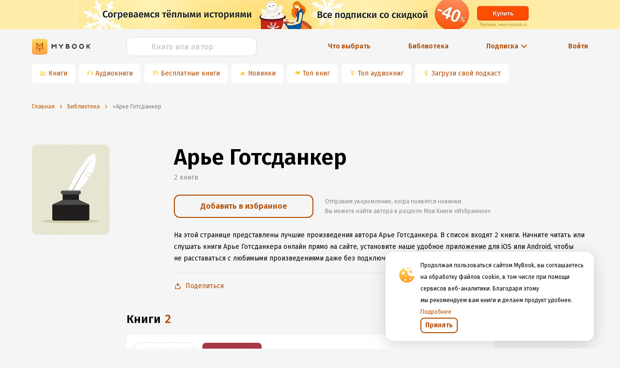

--- FILE ---
content_type: text/html; charset=utf-8
request_url: https://www.google.com/recaptcha/api2/anchor?ar=1&k=6Lc9jOkUAAAAAAS7Yqin2Ajp_JVBRmhKT0CNdA0q&co=aHR0cHM6Ly9teWJvb2sucnU6NDQz&hl=en&v=N67nZn4AqZkNcbeMu4prBgzg&size=invisible&anchor-ms=20000&execute-ms=30000&cb=l80lykmnk2se
body_size: 48804
content:
<!DOCTYPE HTML><html dir="ltr" lang="en"><head><meta http-equiv="Content-Type" content="text/html; charset=UTF-8">
<meta http-equiv="X-UA-Compatible" content="IE=edge">
<title>reCAPTCHA</title>
<style type="text/css">
/* cyrillic-ext */
@font-face {
  font-family: 'Roboto';
  font-style: normal;
  font-weight: 400;
  font-stretch: 100%;
  src: url(//fonts.gstatic.com/s/roboto/v48/KFO7CnqEu92Fr1ME7kSn66aGLdTylUAMa3GUBHMdazTgWw.woff2) format('woff2');
  unicode-range: U+0460-052F, U+1C80-1C8A, U+20B4, U+2DE0-2DFF, U+A640-A69F, U+FE2E-FE2F;
}
/* cyrillic */
@font-face {
  font-family: 'Roboto';
  font-style: normal;
  font-weight: 400;
  font-stretch: 100%;
  src: url(//fonts.gstatic.com/s/roboto/v48/KFO7CnqEu92Fr1ME7kSn66aGLdTylUAMa3iUBHMdazTgWw.woff2) format('woff2');
  unicode-range: U+0301, U+0400-045F, U+0490-0491, U+04B0-04B1, U+2116;
}
/* greek-ext */
@font-face {
  font-family: 'Roboto';
  font-style: normal;
  font-weight: 400;
  font-stretch: 100%;
  src: url(//fonts.gstatic.com/s/roboto/v48/KFO7CnqEu92Fr1ME7kSn66aGLdTylUAMa3CUBHMdazTgWw.woff2) format('woff2');
  unicode-range: U+1F00-1FFF;
}
/* greek */
@font-face {
  font-family: 'Roboto';
  font-style: normal;
  font-weight: 400;
  font-stretch: 100%;
  src: url(//fonts.gstatic.com/s/roboto/v48/KFO7CnqEu92Fr1ME7kSn66aGLdTylUAMa3-UBHMdazTgWw.woff2) format('woff2');
  unicode-range: U+0370-0377, U+037A-037F, U+0384-038A, U+038C, U+038E-03A1, U+03A3-03FF;
}
/* math */
@font-face {
  font-family: 'Roboto';
  font-style: normal;
  font-weight: 400;
  font-stretch: 100%;
  src: url(//fonts.gstatic.com/s/roboto/v48/KFO7CnqEu92Fr1ME7kSn66aGLdTylUAMawCUBHMdazTgWw.woff2) format('woff2');
  unicode-range: U+0302-0303, U+0305, U+0307-0308, U+0310, U+0312, U+0315, U+031A, U+0326-0327, U+032C, U+032F-0330, U+0332-0333, U+0338, U+033A, U+0346, U+034D, U+0391-03A1, U+03A3-03A9, U+03B1-03C9, U+03D1, U+03D5-03D6, U+03F0-03F1, U+03F4-03F5, U+2016-2017, U+2034-2038, U+203C, U+2040, U+2043, U+2047, U+2050, U+2057, U+205F, U+2070-2071, U+2074-208E, U+2090-209C, U+20D0-20DC, U+20E1, U+20E5-20EF, U+2100-2112, U+2114-2115, U+2117-2121, U+2123-214F, U+2190, U+2192, U+2194-21AE, U+21B0-21E5, U+21F1-21F2, U+21F4-2211, U+2213-2214, U+2216-22FF, U+2308-230B, U+2310, U+2319, U+231C-2321, U+2336-237A, U+237C, U+2395, U+239B-23B7, U+23D0, U+23DC-23E1, U+2474-2475, U+25AF, U+25B3, U+25B7, U+25BD, U+25C1, U+25CA, U+25CC, U+25FB, U+266D-266F, U+27C0-27FF, U+2900-2AFF, U+2B0E-2B11, U+2B30-2B4C, U+2BFE, U+3030, U+FF5B, U+FF5D, U+1D400-1D7FF, U+1EE00-1EEFF;
}
/* symbols */
@font-face {
  font-family: 'Roboto';
  font-style: normal;
  font-weight: 400;
  font-stretch: 100%;
  src: url(//fonts.gstatic.com/s/roboto/v48/KFO7CnqEu92Fr1ME7kSn66aGLdTylUAMaxKUBHMdazTgWw.woff2) format('woff2');
  unicode-range: U+0001-000C, U+000E-001F, U+007F-009F, U+20DD-20E0, U+20E2-20E4, U+2150-218F, U+2190, U+2192, U+2194-2199, U+21AF, U+21E6-21F0, U+21F3, U+2218-2219, U+2299, U+22C4-22C6, U+2300-243F, U+2440-244A, U+2460-24FF, U+25A0-27BF, U+2800-28FF, U+2921-2922, U+2981, U+29BF, U+29EB, U+2B00-2BFF, U+4DC0-4DFF, U+FFF9-FFFB, U+10140-1018E, U+10190-1019C, U+101A0, U+101D0-101FD, U+102E0-102FB, U+10E60-10E7E, U+1D2C0-1D2D3, U+1D2E0-1D37F, U+1F000-1F0FF, U+1F100-1F1AD, U+1F1E6-1F1FF, U+1F30D-1F30F, U+1F315, U+1F31C, U+1F31E, U+1F320-1F32C, U+1F336, U+1F378, U+1F37D, U+1F382, U+1F393-1F39F, U+1F3A7-1F3A8, U+1F3AC-1F3AF, U+1F3C2, U+1F3C4-1F3C6, U+1F3CA-1F3CE, U+1F3D4-1F3E0, U+1F3ED, U+1F3F1-1F3F3, U+1F3F5-1F3F7, U+1F408, U+1F415, U+1F41F, U+1F426, U+1F43F, U+1F441-1F442, U+1F444, U+1F446-1F449, U+1F44C-1F44E, U+1F453, U+1F46A, U+1F47D, U+1F4A3, U+1F4B0, U+1F4B3, U+1F4B9, U+1F4BB, U+1F4BF, U+1F4C8-1F4CB, U+1F4D6, U+1F4DA, U+1F4DF, U+1F4E3-1F4E6, U+1F4EA-1F4ED, U+1F4F7, U+1F4F9-1F4FB, U+1F4FD-1F4FE, U+1F503, U+1F507-1F50B, U+1F50D, U+1F512-1F513, U+1F53E-1F54A, U+1F54F-1F5FA, U+1F610, U+1F650-1F67F, U+1F687, U+1F68D, U+1F691, U+1F694, U+1F698, U+1F6AD, U+1F6B2, U+1F6B9-1F6BA, U+1F6BC, U+1F6C6-1F6CF, U+1F6D3-1F6D7, U+1F6E0-1F6EA, U+1F6F0-1F6F3, U+1F6F7-1F6FC, U+1F700-1F7FF, U+1F800-1F80B, U+1F810-1F847, U+1F850-1F859, U+1F860-1F887, U+1F890-1F8AD, U+1F8B0-1F8BB, U+1F8C0-1F8C1, U+1F900-1F90B, U+1F93B, U+1F946, U+1F984, U+1F996, U+1F9E9, U+1FA00-1FA6F, U+1FA70-1FA7C, U+1FA80-1FA89, U+1FA8F-1FAC6, U+1FACE-1FADC, U+1FADF-1FAE9, U+1FAF0-1FAF8, U+1FB00-1FBFF;
}
/* vietnamese */
@font-face {
  font-family: 'Roboto';
  font-style: normal;
  font-weight: 400;
  font-stretch: 100%;
  src: url(//fonts.gstatic.com/s/roboto/v48/KFO7CnqEu92Fr1ME7kSn66aGLdTylUAMa3OUBHMdazTgWw.woff2) format('woff2');
  unicode-range: U+0102-0103, U+0110-0111, U+0128-0129, U+0168-0169, U+01A0-01A1, U+01AF-01B0, U+0300-0301, U+0303-0304, U+0308-0309, U+0323, U+0329, U+1EA0-1EF9, U+20AB;
}
/* latin-ext */
@font-face {
  font-family: 'Roboto';
  font-style: normal;
  font-weight: 400;
  font-stretch: 100%;
  src: url(//fonts.gstatic.com/s/roboto/v48/KFO7CnqEu92Fr1ME7kSn66aGLdTylUAMa3KUBHMdazTgWw.woff2) format('woff2');
  unicode-range: U+0100-02BA, U+02BD-02C5, U+02C7-02CC, U+02CE-02D7, U+02DD-02FF, U+0304, U+0308, U+0329, U+1D00-1DBF, U+1E00-1E9F, U+1EF2-1EFF, U+2020, U+20A0-20AB, U+20AD-20C0, U+2113, U+2C60-2C7F, U+A720-A7FF;
}
/* latin */
@font-face {
  font-family: 'Roboto';
  font-style: normal;
  font-weight: 400;
  font-stretch: 100%;
  src: url(//fonts.gstatic.com/s/roboto/v48/KFO7CnqEu92Fr1ME7kSn66aGLdTylUAMa3yUBHMdazQ.woff2) format('woff2');
  unicode-range: U+0000-00FF, U+0131, U+0152-0153, U+02BB-02BC, U+02C6, U+02DA, U+02DC, U+0304, U+0308, U+0329, U+2000-206F, U+20AC, U+2122, U+2191, U+2193, U+2212, U+2215, U+FEFF, U+FFFD;
}
/* cyrillic-ext */
@font-face {
  font-family: 'Roboto';
  font-style: normal;
  font-weight: 500;
  font-stretch: 100%;
  src: url(//fonts.gstatic.com/s/roboto/v48/KFO7CnqEu92Fr1ME7kSn66aGLdTylUAMa3GUBHMdazTgWw.woff2) format('woff2');
  unicode-range: U+0460-052F, U+1C80-1C8A, U+20B4, U+2DE0-2DFF, U+A640-A69F, U+FE2E-FE2F;
}
/* cyrillic */
@font-face {
  font-family: 'Roboto';
  font-style: normal;
  font-weight: 500;
  font-stretch: 100%;
  src: url(//fonts.gstatic.com/s/roboto/v48/KFO7CnqEu92Fr1ME7kSn66aGLdTylUAMa3iUBHMdazTgWw.woff2) format('woff2');
  unicode-range: U+0301, U+0400-045F, U+0490-0491, U+04B0-04B1, U+2116;
}
/* greek-ext */
@font-face {
  font-family: 'Roboto';
  font-style: normal;
  font-weight: 500;
  font-stretch: 100%;
  src: url(//fonts.gstatic.com/s/roboto/v48/KFO7CnqEu92Fr1ME7kSn66aGLdTylUAMa3CUBHMdazTgWw.woff2) format('woff2');
  unicode-range: U+1F00-1FFF;
}
/* greek */
@font-face {
  font-family: 'Roboto';
  font-style: normal;
  font-weight: 500;
  font-stretch: 100%;
  src: url(//fonts.gstatic.com/s/roboto/v48/KFO7CnqEu92Fr1ME7kSn66aGLdTylUAMa3-UBHMdazTgWw.woff2) format('woff2');
  unicode-range: U+0370-0377, U+037A-037F, U+0384-038A, U+038C, U+038E-03A1, U+03A3-03FF;
}
/* math */
@font-face {
  font-family: 'Roboto';
  font-style: normal;
  font-weight: 500;
  font-stretch: 100%;
  src: url(//fonts.gstatic.com/s/roboto/v48/KFO7CnqEu92Fr1ME7kSn66aGLdTylUAMawCUBHMdazTgWw.woff2) format('woff2');
  unicode-range: U+0302-0303, U+0305, U+0307-0308, U+0310, U+0312, U+0315, U+031A, U+0326-0327, U+032C, U+032F-0330, U+0332-0333, U+0338, U+033A, U+0346, U+034D, U+0391-03A1, U+03A3-03A9, U+03B1-03C9, U+03D1, U+03D5-03D6, U+03F0-03F1, U+03F4-03F5, U+2016-2017, U+2034-2038, U+203C, U+2040, U+2043, U+2047, U+2050, U+2057, U+205F, U+2070-2071, U+2074-208E, U+2090-209C, U+20D0-20DC, U+20E1, U+20E5-20EF, U+2100-2112, U+2114-2115, U+2117-2121, U+2123-214F, U+2190, U+2192, U+2194-21AE, U+21B0-21E5, U+21F1-21F2, U+21F4-2211, U+2213-2214, U+2216-22FF, U+2308-230B, U+2310, U+2319, U+231C-2321, U+2336-237A, U+237C, U+2395, U+239B-23B7, U+23D0, U+23DC-23E1, U+2474-2475, U+25AF, U+25B3, U+25B7, U+25BD, U+25C1, U+25CA, U+25CC, U+25FB, U+266D-266F, U+27C0-27FF, U+2900-2AFF, U+2B0E-2B11, U+2B30-2B4C, U+2BFE, U+3030, U+FF5B, U+FF5D, U+1D400-1D7FF, U+1EE00-1EEFF;
}
/* symbols */
@font-face {
  font-family: 'Roboto';
  font-style: normal;
  font-weight: 500;
  font-stretch: 100%;
  src: url(//fonts.gstatic.com/s/roboto/v48/KFO7CnqEu92Fr1ME7kSn66aGLdTylUAMaxKUBHMdazTgWw.woff2) format('woff2');
  unicode-range: U+0001-000C, U+000E-001F, U+007F-009F, U+20DD-20E0, U+20E2-20E4, U+2150-218F, U+2190, U+2192, U+2194-2199, U+21AF, U+21E6-21F0, U+21F3, U+2218-2219, U+2299, U+22C4-22C6, U+2300-243F, U+2440-244A, U+2460-24FF, U+25A0-27BF, U+2800-28FF, U+2921-2922, U+2981, U+29BF, U+29EB, U+2B00-2BFF, U+4DC0-4DFF, U+FFF9-FFFB, U+10140-1018E, U+10190-1019C, U+101A0, U+101D0-101FD, U+102E0-102FB, U+10E60-10E7E, U+1D2C0-1D2D3, U+1D2E0-1D37F, U+1F000-1F0FF, U+1F100-1F1AD, U+1F1E6-1F1FF, U+1F30D-1F30F, U+1F315, U+1F31C, U+1F31E, U+1F320-1F32C, U+1F336, U+1F378, U+1F37D, U+1F382, U+1F393-1F39F, U+1F3A7-1F3A8, U+1F3AC-1F3AF, U+1F3C2, U+1F3C4-1F3C6, U+1F3CA-1F3CE, U+1F3D4-1F3E0, U+1F3ED, U+1F3F1-1F3F3, U+1F3F5-1F3F7, U+1F408, U+1F415, U+1F41F, U+1F426, U+1F43F, U+1F441-1F442, U+1F444, U+1F446-1F449, U+1F44C-1F44E, U+1F453, U+1F46A, U+1F47D, U+1F4A3, U+1F4B0, U+1F4B3, U+1F4B9, U+1F4BB, U+1F4BF, U+1F4C8-1F4CB, U+1F4D6, U+1F4DA, U+1F4DF, U+1F4E3-1F4E6, U+1F4EA-1F4ED, U+1F4F7, U+1F4F9-1F4FB, U+1F4FD-1F4FE, U+1F503, U+1F507-1F50B, U+1F50D, U+1F512-1F513, U+1F53E-1F54A, U+1F54F-1F5FA, U+1F610, U+1F650-1F67F, U+1F687, U+1F68D, U+1F691, U+1F694, U+1F698, U+1F6AD, U+1F6B2, U+1F6B9-1F6BA, U+1F6BC, U+1F6C6-1F6CF, U+1F6D3-1F6D7, U+1F6E0-1F6EA, U+1F6F0-1F6F3, U+1F6F7-1F6FC, U+1F700-1F7FF, U+1F800-1F80B, U+1F810-1F847, U+1F850-1F859, U+1F860-1F887, U+1F890-1F8AD, U+1F8B0-1F8BB, U+1F8C0-1F8C1, U+1F900-1F90B, U+1F93B, U+1F946, U+1F984, U+1F996, U+1F9E9, U+1FA00-1FA6F, U+1FA70-1FA7C, U+1FA80-1FA89, U+1FA8F-1FAC6, U+1FACE-1FADC, U+1FADF-1FAE9, U+1FAF0-1FAF8, U+1FB00-1FBFF;
}
/* vietnamese */
@font-face {
  font-family: 'Roboto';
  font-style: normal;
  font-weight: 500;
  font-stretch: 100%;
  src: url(//fonts.gstatic.com/s/roboto/v48/KFO7CnqEu92Fr1ME7kSn66aGLdTylUAMa3OUBHMdazTgWw.woff2) format('woff2');
  unicode-range: U+0102-0103, U+0110-0111, U+0128-0129, U+0168-0169, U+01A0-01A1, U+01AF-01B0, U+0300-0301, U+0303-0304, U+0308-0309, U+0323, U+0329, U+1EA0-1EF9, U+20AB;
}
/* latin-ext */
@font-face {
  font-family: 'Roboto';
  font-style: normal;
  font-weight: 500;
  font-stretch: 100%;
  src: url(//fonts.gstatic.com/s/roboto/v48/KFO7CnqEu92Fr1ME7kSn66aGLdTylUAMa3KUBHMdazTgWw.woff2) format('woff2');
  unicode-range: U+0100-02BA, U+02BD-02C5, U+02C7-02CC, U+02CE-02D7, U+02DD-02FF, U+0304, U+0308, U+0329, U+1D00-1DBF, U+1E00-1E9F, U+1EF2-1EFF, U+2020, U+20A0-20AB, U+20AD-20C0, U+2113, U+2C60-2C7F, U+A720-A7FF;
}
/* latin */
@font-face {
  font-family: 'Roboto';
  font-style: normal;
  font-weight: 500;
  font-stretch: 100%;
  src: url(//fonts.gstatic.com/s/roboto/v48/KFO7CnqEu92Fr1ME7kSn66aGLdTylUAMa3yUBHMdazQ.woff2) format('woff2');
  unicode-range: U+0000-00FF, U+0131, U+0152-0153, U+02BB-02BC, U+02C6, U+02DA, U+02DC, U+0304, U+0308, U+0329, U+2000-206F, U+20AC, U+2122, U+2191, U+2193, U+2212, U+2215, U+FEFF, U+FFFD;
}
/* cyrillic-ext */
@font-face {
  font-family: 'Roboto';
  font-style: normal;
  font-weight: 900;
  font-stretch: 100%;
  src: url(//fonts.gstatic.com/s/roboto/v48/KFO7CnqEu92Fr1ME7kSn66aGLdTylUAMa3GUBHMdazTgWw.woff2) format('woff2');
  unicode-range: U+0460-052F, U+1C80-1C8A, U+20B4, U+2DE0-2DFF, U+A640-A69F, U+FE2E-FE2F;
}
/* cyrillic */
@font-face {
  font-family: 'Roboto';
  font-style: normal;
  font-weight: 900;
  font-stretch: 100%;
  src: url(//fonts.gstatic.com/s/roboto/v48/KFO7CnqEu92Fr1ME7kSn66aGLdTylUAMa3iUBHMdazTgWw.woff2) format('woff2');
  unicode-range: U+0301, U+0400-045F, U+0490-0491, U+04B0-04B1, U+2116;
}
/* greek-ext */
@font-face {
  font-family: 'Roboto';
  font-style: normal;
  font-weight: 900;
  font-stretch: 100%;
  src: url(//fonts.gstatic.com/s/roboto/v48/KFO7CnqEu92Fr1ME7kSn66aGLdTylUAMa3CUBHMdazTgWw.woff2) format('woff2');
  unicode-range: U+1F00-1FFF;
}
/* greek */
@font-face {
  font-family: 'Roboto';
  font-style: normal;
  font-weight: 900;
  font-stretch: 100%;
  src: url(//fonts.gstatic.com/s/roboto/v48/KFO7CnqEu92Fr1ME7kSn66aGLdTylUAMa3-UBHMdazTgWw.woff2) format('woff2');
  unicode-range: U+0370-0377, U+037A-037F, U+0384-038A, U+038C, U+038E-03A1, U+03A3-03FF;
}
/* math */
@font-face {
  font-family: 'Roboto';
  font-style: normal;
  font-weight: 900;
  font-stretch: 100%;
  src: url(//fonts.gstatic.com/s/roboto/v48/KFO7CnqEu92Fr1ME7kSn66aGLdTylUAMawCUBHMdazTgWw.woff2) format('woff2');
  unicode-range: U+0302-0303, U+0305, U+0307-0308, U+0310, U+0312, U+0315, U+031A, U+0326-0327, U+032C, U+032F-0330, U+0332-0333, U+0338, U+033A, U+0346, U+034D, U+0391-03A1, U+03A3-03A9, U+03B1-03C9, U+03D1, U+03D5-03D6, U+03F0-03F1, U+03F4-03F5, U+2016-2017, U+2034-2038, U+203C, U+2040, U+2043, U+2047, U+2050, U+2057, U+205F, U+2070-2071, U+2074-208E, U+2090-209C, U+20D0-20DC, U+20E1, U+20E5-20EF, U+2100-2112, U+2114-2115, U+2117-2121, U+2123-214F, U+2190, U+2192, U+2194-21AE, U+21B0-21E5, U+21F1-21F2, U+21F4-2211, U+2213-2214, U+2216-22FF, U+2308-230B, U+2310, U+2319, U+231C-2321, U+2336-237A, U+237C, U+2395, U+239B-23B7, U+23D0, U+23DC-23E1, U+2474-2475, U+25AF, U+25B3, U+25B7, U+25BD, U+25C1, U+25CA, U+25CC, U+25FB, U+266D-266F, U+27C0-27FF, U+2900-2AFF, U+2B0E-2B11, U+2B30-2B4C, U+2BFE, U+3030, U+FF5B, U+FF5D, U+1D400-1D7FF, U+1EE00-1EEFF;
}
/* symbols */
@font-face {
  font-family: 'Roboto';
  font-style: normal;
  font-weight: 900;
  font-stretch: 100%;
  src: url(//fonts.gstatic.com/s/roboto/v48/KFO7CnqEu92Fr1ME7kSn66aGLdTylUAMaxKUBHMdazTgWw.woff2) format('woff2');
  unicode-range: U+0001-000C, U+000E-001F, U+007F-009F, U+20DD-20E0, U+20E2-20E4, U+2150-218F, U+2190, U+2192, U+2194-2199, U+21AF, U+21E6-21F0, U+21F3, U+2218-2219, U+2299, U+22C4-22C6, U+2300-243F, U+2440-244A, U+2460-24FF, U+25A0-27BF, U+2800-28FF, U+2921-2922, U+2981, U+29BF, U+29EB, U+2B00-2BFF, U+4DC0-4DFF, U+FFF9-FFFB, U+10140-1018E, U+10190-1019C, U+101A0, U+101D0-101FD, U+102E0-102FB, U+10E60-10E7E, U+1D2C0-1D2D3, U+1D2E0-1D37F, U+1F000-1F0FF, U+1F100-1F1AD, U+1F1E6-1F1FF, U+1F30D-1F30F, U+1F315, U+1F31C, U+1F31E, U+1F320-1F32C, U+1F336, U+1F378, U+1F37D, U+1F382, U+1F393-1F39F, U+1F3A7-1F3A8, U+1F3AC-1F3AF, U+1F3C2, U+1F3C4-1F3C6, U+1F3CA-1F3CE, U+1F3D4-1F3E0, U+1F3ED, U+1F3F1-1F3F3, U+1F3F5-1F3F7, U+1F408, U+1F415, U+1F41F, U+1F426, U+1F43F, U+1F441-1F442, U+1F444, U+1F446-1F449, U+1F44C-1F44E, U+1F453, U+1F46A, U+1F47D, U+1F4A3, U+1F4B0, U+1F4B3, U+1F4B9, U+1F4BB, U+1F4BF, U+1F4C8-1F4CB, U+1F4D6, U+1F4DA, U+1F4DF, U+1F4E3-1F4E6, U+1F4EA-1F4ED, U+1F4F7, U+1F4F9-1F4FB, U+1F4FD-1F4FE, U+1F503, U+1F507-1F50B, U+1F50D, U+1F512-1F513, U+1F53E-1F54A, U+1F54F-1F5FA, U+1F610, U+1F650-1F67F, U+1F687, U+1F68D, U+1F691, U+1F694, U+1F698, U+1F6AD, U+1F6B2, U+1F6B9-1F6BA, U+1F6BC, U+1F6C6-1F6CF, U+1F6D3-1F6D7, U+1F6E0-1F6EA, U+1F6F0-1F6F3, U+1F6F7-1F6FC, U+1F700-1F7FF, U+1F800-1F80B, U+1F810-1F847, U+1F850-1F859, U+1F860-1F887, U+1F890-1F8AD, U+1F8B0-1F8BB, U+1F8C0-1F8C1, U+1F900-1F90B, U+1F93B, U+1F946, U+1F984, U+1F996, U+1F9E9, U+1FA00-1FA6F, U+1FA70-1FA7C, U+1FA80-1FA89, U+1FA8F-1FAC6, U+1FACE-1FADC, U+1FADF-1FAE9, U+1FAF0-1FAF8, U+1FB00-1FBFF;
}
/* vietnamese */
@font-face {
  font-family: 'Roboto';
  font-style: normal;
  font-weight: 900;
  font-stretch: 100%;
  src: url(//fonts.gstatic.com/s/roboto/v48/KFO7CnqEu92Fr1ME7kSn66aGLdTylUAMa3OUBHMdazTgWw.woff2) format('woff2');
  unicode-range: U+0102-0103, U+0110-0111, U+0128-0129, U+0168-0169, U+01A0-01A1, U+01AF-01B0, U+0300-0301, U+0303-0304, U+0308-0309, U+0323, U+0329, U+1EA0-1EF9, U+20AB;
}
/* latin-ext */
@font-face {
  font-family: 'Roboto';
  font-style: normal;
  font-weight: 900;
  font-stretch: 100%;
  src: url(//fonts.gstatic.com/s/roboto/v48/KFO7CnqEu92Fr1ME7kSn66aGLdTylUAMa3KUBHMdazTgWw.woff2) format('woff2');
  unicode-range: U+0100-02BA, U+02BD-02C5, U+02C7-02CC, U+02CE-02D7, U+02DD-02FF, U+0304, U+0308, U+0329, U+1D00-1DBF, U+1E00-1E9F, U+1EF2-1EFF, U+2020, U+20A0-20AB, U+20AD-20C0, U+2113, U+2C60-2C7F, U+A720-A7FF;
}
/* latin */
@font-face {
  font-family: 'Roboto';
  font-style: normal;
  font-weight: 900;
  font-stretch: 100%;
  src: url(//fonts.gstatic.com/s/roboto/v48/KFO7CnqEu92Fr1ME7kSn66aGLdTylUAMa3yUBHMdazQ.woff2) format('woff2');
  unicode-range: U+0000-00FF, U+0131, U+0152-0153, U+02BB-02BC, U+02C6, U+02DA, U+02DC, U+0304, U+0308, U+0329, U+2000-206F, U+20AC, U+2122, U+2191, U+2193, U+2212, U+2215, U+FEFF, U+FFFD;
}

</style>
<link rel="stylesheet" type="text/css" href="https://www.gstatic.com/recaptcha/releases/N67nZn4AqZkNcbeMu4prBgzg/styles__ltr.css">
<script nonce="y2GGsuN_9fndOPWZ0nPfWw" type="text/javascript">window['__recaptcha_api'] = 'https://www.google.com/recaptcha/api2/';</script>
<script type="text/javascript" src="https://www.gstatic.com/recaptcha/releases/N67nZn4AqZkNcbeMu4prBgzg/recaptcha__en.js" nonce="y2GGsuN_9fndOPWZ0nPfWw">
      
    </script></head>
<body><div id="rc-anchor-alert" class="rc-anchor-alert"></div>
<input type="hidden" id="recaptcha-token" value="[base64]">
<script type="text/javascript" nonce="y2GGsuN_9fndOPWZ0nPfWw">
      recaptcha.anchor.Main.init("[\x22ainput\x22,[\x22bgdata\x22,\x22\x22,\[base64]/[base64]/[base64]/[base64]/[base64]/UltsKytdPUU6KEU8MjA0OD9SW2wrK109RT4+NnwxOTI6KChFJjY0NTEyKT09NTUyOTYmJk0rMTxjLmxlbmd0aCYmKGMuY2hhckNvZGVBdChNKzEpJjY0NTEyKT09NTYzMjA/[base64]/[base64]/[base64]/[base64]/[base64]/[base64]/[base64]\x22,\[base64]\x22,\x22w6nChsKAI07DpRJrVAPCpADDr8KPwrXCuj/CoMKfw6fCun/CkDLDoXszT8ORLn0wF2nDki9VcW4MwrjCucOkAEdQazfCpsOWwp8nJjwAVj7CjsOBwo3DlcK5w4TCoC7DlsORw4nCq0ZmwojDu8OewoXCpsKqamPDiMK6wpBxw68YwprDhMO1w6J1w7d8CwdYGsOTMDHDoi/[base64]/Q8OwfsOQQXhMU8OewpDCkVpweMKmUsOLYcOyw6cnw61vw6bCnHY3wrN7woPDhAvCvMOCAH7CtQ0Sw7DCgMORw6F/w6p1w6NODsKqwqZ/[base64]/DlkhgwrzCriIlDxrChMKkw6k+DE1TJ3fChQzCqnJxwrZAwqbDn1szwoTCow/DuGXChsKGWBjDtV/DkwsxSi/[base64]/[base64]/w59kwofDlsKfRsKkw6TDkh/[base64]/wo7CgXgRw5XDm8OTBWLDicOow4F9w5HDoG/ChVDCjMOGwpNZw4jDkVvDk8OEwosCFcOOSy/[base64]/N0vCthbDqgI7R25vw7HDm2BCOsKiYMKuHDfCpsO+w5LDiT3DmMOKKEjDrMKfwo9Pw5grSzp6Ry/Dn8OVG8OwZk9rPMOFw6NxwqjDsATDkXkWwrTCgMO9K8OlM1TDrAF8w69cwprDv8KjeWzCnFZVIMO0wqjDmcO7TcOcw7jCjm/DgSoMacKyZQljfcK7V8KCwrwuw70Lwq3CsMKJw7LCvnYaw7/CsHlJccOOwr0WA8KGP2gQbMOjw7bDssOHw7HClG3CmMKdwqfDt3LDtHvDljPDqcK0PHvDrRrCgS/DmzlZwp9dwqNCwqTDnhUJwobClF9pw5nDkDjCrm3CtTTDtMK4w4Idw5vDgMKiPCnCjUXDtCJCIVjDqMOzwqfClsOGNcK7wrMnwpLDjxY5w7/CkV1lTsKjw6vCpcO5OMK0wpIUwoLDuMOcasKwwpvCmRvCr8O6Ln5tKwVfw5HCgyPCoMKIwohow7PCgsKJwq3CmcKdw68TCAsSwrIkwpBdBx4Kb8KgD2/Cn1N9SMObwqo1w5lQwqLCqRvDrcK3MmLDjMOTwodmw7kiC8O3wrvCpGNyC8Kaw7FuRELCgCddw6rDvznDrsKFOsKHE8KdQ8OOw7djwpjCuMOqecObwo/Cs8KXZXs0wp58wq3Dn8KAEcO3wqd+wpjDm8KAw6QTWkPDjcKReMO0EsOBZHtEw7x0c1Bqwp/DscKewoxAbcKNBMO4CsKlwpvDh2/CvxBWw7DDlMKvw7XDnyXCoGkjw6wkSjvCoQtPG8Kcw7hfwrjDvMKuflUUOMOgVsOJwpDDuMOjw5DCgcOzdCbDksOuGcKSwq7Dg0/[base64]/DkcO1UTVyR8Kfw5DCoGBcw5vDmcKCw4DCqVdxe8OyfAMMWjsrw4QoVWBVfMKsw6EVYFNoahTDg8K7w57DmsO6w4d2JR0Bwo/ClXjCtRjDhsKJwoc6FsOLGHRdwpwEP8KMw5sBGMOkw7YdwrPDpUvDgsOZFsOvaMKZGMOSJcKTXMOMw6wxGVPDlnrDtDULwptswpcmIlVnM8KFP8OXFcOlXsOZQMOFwofCn3HCucKAwpUwDsO+KMK3wrwnJsK7aMOuwr/DkSIOw48wE2TDuMKsSMKKCcONwr8EwqDCg8OVYj1iQ8OFJcOvd8OTNxZ2GMKjw4TCuRbDhMOswr1GAcKcFAMyLsKVw4/[base64]/DvlrCgFVpwpzCgCoMJxjDjWM5wr/DljnCs8K6wqUxWMKTwo5eLgTDqSfDpXxZKMKQw7AzXMO/DRUTEhF4CEjCqWJeMsKrOMOfwpQnKEIhwrU3wqzCun5aCsOuVMKreGzCsyxXZ8O+w5/CgcOsFMO0w5Vyw6jDrH4xP3NpI8OQYwHCoMOaw4stAcOSwp0rIkA1w77DhcOKwq3CrMK1LsO2wp10XcKpw7/[base64]/[base64]/Cshppwp7Ds8KjMsOKwoZXAcKWwpvDnMOiw7PCmxDCkMKBw5p5fgnDnMK5QcK2J8O7TyVHZx1hJRbCtMKfw43ChBPDq8KhwptWRcOFwrNnCMKNfMOtHMOYDHbDjTrCscKyOUvDosKIHQwbWMKsDjRBTcO6MQLDo8Kfw6U7w7/CpcKRwrMRwogCwozCuSbDr0XDtcKfBMK2Vk7CqsK4VHXDqcKodcOmw4J7wqB/M11GwrsIF1vDnsKawonCvlZDwqkAd8OMM8OKP8OAwpENVg9Yw5XDtsKkWcKQw77DtsOZTwl6ccKOw7XDg8KNw6jChsKAKVzChcO9wqHCrmvDmTDDgBcxVjvDmMOswqECDMKZw6NbL8OjTsOLw6MVZUHCog7CuG/DiG7DlcO0CS/DowMjw5PDtDLCocOxBGhPw7DCkcOjw64Jw5dyBlZbd11fF8KMw69sw5w6w5nDvydFw64nw4k6w5k1w53Dl8KaEcO8RlBWJMOzwoNOPsOcw5vCg8KDw5x/dMOOw6pXKHdwasOIXGnCqMKPwq5LwosBw4DCvsK0BMKmM1PDr8OIw6sqb8OdBHgAHMOOTC8hYXljT8OEcErCmU3DmAt0VgPCvTBtwqthwopww4/Cn8K6wofCmcKIWMKEPlfDvXzDsj0OesKRbMKZEHMMw63CuCRycsOPw5hnwpcAwrdvwogHw6fDv8OJRMKvc8OcMkkdwrs7w48vw53CkW8dMl3Dj3REEkxxw79HFj0qwoliawTDqcKfPQQ7G24zw7nCvTJtfcKGw4VSw5vCqsOYERF1w63Dhz5/w5U4GVjCtGFzEsOjwopww7jCkMKXTMOIPwjDi194wr/CnsK/TWZNw7PCpUoKw4fCglPCtMONwoQ0esOTwo5CHMOOcyzDhQtiwqNdw4MLwqfCpiTDssKQe07DmTnCmiLDug7Dnx0FwpMTZ3rCmV/Cp1I0CMKCw5/DuMKdCwzDpE5Nw4fDmcOhwqVfMm/DlMKtRcKTfMO2woZNJT3CkcKGRQXDocKDP3BBZMO/w7nCoRvDkcKrw5jCnQHCqDwFwpPDtsKwQsK8w5LCvsKlw7vClR/[base64]/LMO+VsKlAhUOwqw+NcOrwqPDkwA2GynCg8K/wohZJ8K8OHPDg8KNVmgqwqlTw6jClEnDjHlNEjLCq8KQM8KgwrkrNxJ+Ol0mYcKWwrpMEsOgI8KcdB1ewrTDu8KhwrdWIH3DrU7Cg8KhazlRR8OtDBPCgybCqF13Ejk/w5fDtMKvwofCgyDDocKwwqp1K8Kvw7DDiRnCvMKWMsKlw4kaRcK4wpvDtQrDoCXCmsKvwpLCvBvDosKpHcOmw67CrFY2H8K/woRgbMOKWTBzWsKHw7cqw6Fgw4jDvUAvwqDDsnZHaVphAsKeGw4wKFzDoXJkUg18IDNUSiXDgD7Dk0vCmyzClsK9NRTDrh/Dsn9jw7fDmxoUw4hsw4TDtnLDvlk7cU/DokwmwoTDvEjDkMO0UlDDg0RIwrR8HBfCuMKKwq1xw5/ChVEOIC4/wrweYMO5NHvCisOIw70KeMKFKsOnw5QYwr9dwodCwqzCpMKbSjXCgyHCpsOsXsKHw74dw47Ck8OBw43DsCPCt3PDgjVhKcKQwrRqwqgww41YeMOAV8O9w4/DssOxXTPChF/[base64]/CmcKBwrvCgsO1XiXCqcOew6lCwoVOw6ECw4YbwqDDk07ClcKqwpzDmcK/w6bDs8OGwq9HwqHDiQTDklRFw4/DkQ3Dn8OtCD0ccSfDmgDCgXJSWn99w6jDhcORwrvDgsOaJcONX2cPw5B3woFFw6TDvsObw7gMP8KgZkUTaMO7wrccw6E6Oglsw60xYMORw4Irwr/CusKKw44ywoTDisOBX8OMDMKmacO7wo7DmcKOw6QdUBIcRk8aEsOFw63DusKxwq/[base64]/Dunxvw6DDjQA+IhxtCW43AsKVwpRRw5k6XsO3wq1zwrxIYSPCrcKmw5x3w5N7DMKow5jDnTo8wpzDu3/DoCRRNE9rw6AMGsK4A8Kgw5Aiw74uJ8KTw5nCgEXCuBPCh8O2wp3CvcOGViLDqi7Cjwhvwq0Kw6xfMgYHwqrDvcKfCHtvccOFw4QrFScmwpwILjTCu15QWsOTwpEfwpBzHMOPdMKeexs+w7bCnBlZEioNXMO7wrs8cMKRw5DCiV4mw7/DlsOww49Uw5Viwp/CusKpwprCjMOiJ2zDosKcwoREwr9SwqZUwocZTMKSQMOHw4osw68SDgPCjj/[base64]/DvmfDrn0Swr43wrsHw5dJwpHCiCLCpg3DoQACw7sTw4Aow67DgsKZwoDCjMO9EnHDrsOvWxAKw6tZwrROwqB3w4MDFVl7w4fCkcKSw7PDi8OCwpFJexVqw5VXblfCucO7wqzDscK0wqEHw6IzAlV5OShrO19Uw4FWw4rCrMK0wrPCjVPDusK1w63Dm1x/w7p2w4tWw73DhyTDp8Kkw7/CvMO0w67Csl4jTcKsC8KTw5d1I8OmwrjDm8OQZMOuRMKBw7jCunYhw61ww7DDl8KdAsOtD3vCo8OlwolFwqjDg8Kjw5TDvkcEwq/DtcO/[base64]/DsMOPwr3CnTlGPx/Dq0DCjsOjw7fDrHTCrxvCrMKkQiTDiEfDk0LDuTrDgEzDjMKXwrUERsKjeW/CnlxtDh/DmsKDw5MqwrwoacKywpwlwq/[base64]/fEbDncO9S37DrsKdwr9/WHfClsKMwrHDnU/DpCfDlChIw6XCgMKcKMOJc8O5ImHDosOcPcOQwrPDhEnCvz1gw6HClcKOw6vDhk/DjwrDi8KAOMKdAFV7GMKRw63DvcKtwoIRw6DDicO4ZMOlw5Fzwo4+VyLDl8KBwpIxdhNrw4FsDR3DqBPCuAXDh0hyw7ROY8KnwozDokhDwqJpEk/DriPCu8KMO0pZw7ZdF8Kcwq0IB8KswpU0CnPCgkvDv0J6wrbDrcO4w5gjw5pRKgbDtMKCw7LDsggwwqfCkDnCgcKwIXxvw6xSNMOCw4lLFcOrMsKzBcKnwrfCosO6woASOcOTw74pVEbCjToLEk3Dkz9PXcKtFsOHKA8awotBwo/[base64]/fhHCkGPCn2vCuiTCjibCkCt9dcO9aMOGw48sDy0UH8KSwo3CsQUVXMK8w4pvH8KVNMObwpwPwoYnwqYow57Ds0bCh8O2fMKQPMOPBT3DmsOvwqYXLEjDgH5Iw6Zmw67DgFYxw60JQWRmT1PCiiI/G8KSN8KmwrkpaMOhw5nDg8ONwoR1YBDDosKkwonDlcK/f8KOPSJYKEV5wqJew7cPw6VvwqzCvxzCoMONw4Utwr0mGMOSNhjDqgtXwrjCpMO8wp3ClQzCsQYuYMKUI8KbNMODNMKvI1/DnSsbKWhtc1nCizZLwo3CisOyZsK6w7MsPsOINMKUMMKcS09vTyJkPC/DtnQ8wr5yw4fDpVpyasKcw5fDv8KRPsK2w4tUW08HFcK/wr/CgAjDlAPCkcKsQX1PwoI5w4Vne8KQSzHCrsOyw7rCmyfCk1R4w5XDukHDlj7Ch0dewqrCq8OmwqZaw5YLfcOVG2rCqcOfQMOvwpPDmjYewpvDpsOFASwsBMODOHo1csOcaE3DscOOw5DCrXUWaC0Aw5zDnsO2w4R0woDDh1fCqiA7w7LCoxFvwrULbiAldE3Dk8Kyw5/CisK3w50xEA3CtjoUwrVHFcKXS8KVwpbDlCAWcSbCvzzDt2s1w4Eww6/DlA1jbktBM8KWw7Jiw49kwoZIw7/DsRzCrQnCmsK+wqbDrTQDc8KVwp3DvyYncMOHw4vDscKbw5fDh2bCp2N8UsOpJcKBJ8KKwofDvcKHKS0vwrvCgMOLJH9pHcKfJCfCjWUKwoh6ZVFkVMOvb1/Dp1LClcOkKsO8RQTCrHgqdcKQX8KMw57Ckgd2LsKTwr/[base64]/EWtbw5B8w7lWwpcFOStfe1HDoS3CksOwP3caw5zCk8K0wp/CmTh4w6UbwqzDgj3DvzwuwofCgsOlJsOFIcKmwoU0VMKHwoMew6DCicKSQ0cBe8OVc8OgwonDvyELw7Ntw6nCuWfDqQw3asK0wqMmwp18XH3DnMO+eHzDlkJIaMK/GlPDnlzCkCPChABGPcKPOMK2wqjDncK6w6jCu8KLRMKuw4fCqWnCiU/Dsi1dwpxpw51iwpQrIMKEw5XDo8O+AMKyw7rCoS3DisKzIcOuwrjCmcOZwoTCqcKhw6JlwrArw653XHTCqgLDnG0qX8KTDsOcYcKiw7/DiQR4w4MNYRrDkTsBw5E7Ki/DrsK8wqrCusK1wqnDmw9jw6fCmsOBAMOXw5pfw68CBsKDw4lrIsO1w5/Cul7CnsOJw6LCnA9pY8Kvw5oTYgzDnsOOPE7Dr8KOFkNWLCzDoUvDr0Euw5wtT8KracOdw4HCq8KkLUvDmsO/w5DDn8O4woUtw5p5Q8OIw4nCtMK/wpvDulbDpsObPlxaT23DsMOIwpAHXh04wqbDoEVYS8KMw4ELBMKARk7Csx/[base64]/[base64]/Cg8KlI8OYERTCj33DlMO3wqDDvSDDkcKawqNTUzDDqA5fwo9xBMOew64fwqlNbkLDu8OTIMKsw79nOWgGwpfDt8KUE0rCvMKnwqPDpXvDjsKCKkcEwq1Kw48+RsOqwqgGbxvCm0Vnw6dZGMOiXVfDoBjCkBjDkmhqJ8OtE8KBLsK2F8OaQ8KCw68zKyhuHR/DuMKsTBfCo8Kuw4XCok7Cm8K/w6BtGj/[base64]/wo8Ew4lVwo0nc0rDoRDDnMKsw5DCqMKfSMKaHzlAMGvDn8KPRErDqUldw5jCnTRzwos/[base64]/DoRbDkFoaLzpke2nDnMO4wpFlbx4Bw5LDs8OFw7TCoG3DmsO0Rmliw6vCg0dyKsOtworCpsOcU8OSWsOhwobDvgxGO3/ClgPDqcOXw6XDsnnCusOnGBfCqsOQw44IUVjCk0nDlV7DiTDCsXIiw7PDsTl+KjEFFcOrSxgGdCbClcKvG3kVHsObPcONwp4vwrZibcKDX1E6wp/CssKoEz3DtcKacMKBw61Qwo4EfjlBwpPCug3DuitBw55mw4VsBcOKwp9sSCfCjcKXenA9w5bDrMK2w5TDgMOywojDhVTDmQvCjnrDj1HDocOkd1XCtVsSBMKMw51xw5TCrnzDm8OqEk7Dv13DicKrQ8O/[base64]/[base64]/ChsOVw4lbJ8OJHcOow6waO2HDvsKuUVLCnxJJwqYww4BYNCvCnQdSwrkXYBXCp3nCs8OfwopHwrpDFsOiOsKXb8KwWcKbw7PCtsODw5/ClT8fwoYoAGVKaQkkJ8KYb8KHD8KnBcONcipdw6QgwrfDt8KNN8OsIcOrwpluQ8OqwrMzwpjCscOuw6IJw68Lwo/Cnj43egXDscO4QcK2woPDjsKZEMKSWMOLcl3DgcKYwqjChRNqw5PDocOoaMKZw7IaWsKpw5fCqgwHDVM4w7M7QXPChlM9w7TDlcKkw4AQwp/DmsOswq3CssK6PCrCl3fCtCrDq8KEw6RoRsKbBcKlwohBHwPCgS3Cp1IwwrNDL2XCgMKOw6jCqAgHC35awrpdw71jw5xmZy3CpxrCplJTwrEhwrkFw6ZXw63DgEzDtMKtwrvDjMKLdw8/w5fDhR3Du8KWwp/CujjCu2h2WXxIw4DDsxDCrzVWKsOqI8Oxw7MEMsOgw6DCi8KZD8OpL0x4HxAgT8KsK8K1wrB9L2XClMKpwpMKITNbw6UiTS7Cr23DjS8ew4jDnMOBPnfDln0jcsKyJMONw4bCiTgfw5gUw6HCiTc7FcKlwo/DnMOewr/Dh8OmwqpBYcOswpxfwo7DmAEiWEV4EcKNwo3CtcKSwoTChcOJFHEHIFRECcKEwp5Kw61cwpfDvsOUw4HCjkFww4VKwpjDi8KYw6rCjcKeeSI+wog3Dhs/wqnDlBtnwptgwoLDn8KRw6BJJSoLacOlw4olwrUSDRFrZcO8w54Tb1sQSxPCn0bDiQEPw7LCiRvDgMOFYztyRMKbw7jDg2XCnV4XKBvDicKwwrIVwr13AsK4w4PCiMOZwqzDoMOlwrHCpsK+AsOYwpbCnAHDuMKKwrMPIMKrIWN/woPClMO/w7/CghvDpkFpw6fDnHtFw71Iw4LCtcOkKS3CscOAw5B+wonChGchYg/CmE/Cq8K0w6nCh8KUDcKow5QxAcOIwrfDlsKvYVHCkA7Cg1YKw4jCgFfCgsO8NHMQelnCi8O+WMOiRQbCnSbDuMOvwoQQwpTCrQvDoTZ9w7LDgFbCvTjDs8OKUMKLwojDn1kUBjXDhG46BMONecORC1opXlbDslYtaVjCg2UNw7l1wq3CiMO1bsKswq/ChMOEwpLCnXt+NMKrSG/DtAs3w4PCicKeWHkZRMKewqExw4B0EyPDqsKjUMKpRU3DvB7DpsOEwoRBc2l6chdgwoRVwrpuw4LCn8Kvw6DDiSjCtUUOesKMw615GCLCrMK1wq0TdXZNwqJfL8KBdC/DqBx2w6nCq1HDpFdmJWMnRSfCrhk+w47CrMOpPSFDNsKDwoR/[base64]/CisODY8OQWG4kBEJ6NFnDk38pw7zCqnPCpsOWJggNd8KoDSHDkyLCvW3DgsOaMMK2URnDncKxfCfCrcOcIsOXWkfCtXvCvgPDthhHc8K4wpggw6XCmcOqw7TCg1TDtmBDOjl5O0ZbSMKPPxx8w4HDsMKmEiEcWcKsLSR2wqTDr8Obwr1aw4rDuk/DqQzCmcONPmXDlUgJGG9PBVYow5IOw7DDs17CncOVw6zCllkuw73CkHtUwq3CmjMafRnDrWfCosKTw7cRwp3CksO7w6TCvcOJw4daHDIPD8OWZlczw5bDgcOLO8OWesOjFMKow7TCnCoiE8K+cMO3wrJaw6/DtQvDgw3Dl8Khw4PCp01QNMKFElheehrChMOXwrUgw6/CuMKVJknCmwE3A8O2w5kDw7wtwpNLwpHDkcKUalvDiMKNwpjCknXCrsKJR8OMwrJOw7TDjG/CsMORAMKZXUllHsKewpXDtnFXTcKaScORw6NUeMOsKDxuKcOsBsOUw5LDgBdsNUkgw6zDmMKxSWDCrsKUw5HDnzbCn0bDpSTCtiI0wqXCqMOPw5jDvi8TCm5Xw4h3esKowr8CwrXDoDvDjQvDpXVGSz3Cv8Kuw4/Dt8OeVCnDg3PCmnrDrHDCncKpc8KHCcO0w5cWCsKbw71Ic8K2wo0HUsOnw4JCVFhZfE7CmMO+CRzCpCvDg2/DhQ/DmG1qJMK0TBlNw7LDnMKzw4NOw7NVDMOWTzHDpQbCssK3w6pLZFzDr8OCwpkXV8O1wpHDgMK5aMO3wqvCni02wo7DqWJ+J8ORw43CmsOaJ8KaLcOMw5FeeMKNw5hae8Onw6PDqxDCt8K7AULClMK2WMO6EcOZw63DvcOTMQ/DpMOrwrvCssOfccKfwrDDosOFw6R4wpImLzAaw4VlbVorASLDg3nDscKsHcKFX8O5w5QONMO0GsKWwpkDwq3CiMKLw7XDhCTDksOMSMKAYzdwRxHCocOLHcOpw4bDrsKtwoRYw67DohwcIlTChwZNWkQiE3s6w5ATPcO1w4poIyTCqC/DlsOlwrFpwqFwHsKoNUPDiwYxfsKcVTF9w7DCg8OgaMKoWVcew58oDm3Cr8OCeQ7Dty5Twq7CiMKlw6g4w7/DhsKGTsObdUHDo2nCucOiw47CmT02woPDkMKewqnDjy0owrNkwqMqWcKdCcKuwofCoERFw48AwrTDii83wqTDvsKQHQDDi8OMPcOnKR1QD2TCnjdKw6HDo8OufsKIwr7ClMO8CB4aw79uwqYKUsOrIcKyMDQYOcO5en1hwoBcUcO/[base64]/w68McsKMd8Kow6U6DQ5vVV/[base64]/dUUvw7Z7WjzCm2QHwrtBP8KSwqpqEMOncy7ClFxqwowIw47DpUhYwo5SJsOsEHnCnBHCkk1UPERIwpJHwqXCumJRwoVFw6NGWyDCqsOUQMOCwpLClhB2axkyJxjDo8OzwqzDisKaw5plbMOkM0JzwpPDrCp/w5/Dt8KuFyDCpcKFwo8QBXDCqhp2w7EpwoTDhQoSUMOPTGlHw5A6JMKrwq4YwoNuR8O0R8Oyw7JbFBDDqH/[base64]/DlsOwRXQcw4fCu2AoRMOWw6w1wqInX8OaOB9WBxd/w5Rtw5jDvSQhw7jCr8KzNnDDiMO9w5PDnsOmwqDCsMOowpJWwqkCw7/[base64]/CtX/CqcKWV8K9ZcOqwqM4cMOLw61fwoDDuMOFa0gDccK8wotGXcKib1PDqcOlwoZ2Y8OewprCpx/CqAENwrosw7VYdcKEa8KVOgjDg1lhbsO/wrLDkMKEw6bDm8Kiw4DDpwXCjnnCpsKawpvCg8Kdw5/DhinDh8K5RcKYTlTDtcOvwqHDlMO2w7LDkMOYwrZUZcK0wp1qSw8owqg2wqECDsKEwojDt0TDssOhw4bCisOkSVxPw5MOwr7CrsKlwpI9DcK2QHXDh8OCwpHCj8Opwo3CjxDDvQfCtcOww5bDtsOhwoEEwrdiJ8OIwpUhw5BLScO7w7oJQsK+wppALsK8w7d5w7pAwp/CkRrDmD/CkU/[base64]/Cm8OpVsONwoLCisO3VUIjK8Orwp8qXMOKS2QmJcKfw6fCjMOAwrfCnMKnNsKawqYDN8KHwrzCrjzDqsO+R0nDix8ewr5bw6PCs8OuwodjennDucO/LBZ+EFdPwrvDoG9Dw5rDvMKHdcONO3hxw6g+PsKxw7vCssOHwq3Cq8OFdl8/KAJGOVcIwrnDq1V7I8KOwrBfw5o+FMKWSMKPEsK3w5bDiMKIEcKtwrHDoMKmw4wqw6kEwrctT8KvPSU2wrnCk8OtwrTDm8Kbw5jCpEzDvlPDmsOVwpd+wrjCqcOFQMKEwo5aecO9w7rDoRUkA8O/[base64]/w4DDrTA3w5XCkcODVcO3YcOew5ErRGRKw4HDk8OzwoQ1UlbDtMKhwrjCt0E3w5TDh8OzTFLDmMOVLxPCtcKTHiXCs1szw6XCswzDq0B6w4Z/TMKLKUF5wqDDlcKtw7LCq8KkwrTCtj18bsOSwozDq8Kjahdxw7LDqD0Qw6XDohZXwobDtMKHKGLDiDLCqMK5OhpqwozCo8K0w7NzwpTCmcO0woVww7PCtcKeIUtpNQFVG8O/w7TDpzgDw7YTWXLDn8OtQsOTMcOmUilOw4TDn0Z1w6/Clh3DnsK1w6onSMK8wqppQMOlacKzw4Uhw7jDoMKzAD/CjsKJw57Dl8O8wpLDosKMfWJGw41maSjDu8KywrzDu8OIw6rCq8OewrHCtxXCnkhrwrrDlcKIPTEFagDDoGR3woPCn8KXwqDCqnLCvsKQw79Jw4/CgsKxwocUS8O6wrXCjQTDvA7CkkRKeDjCqU0NKi54wr9rQMOPWSIPTwjDl8Kcw7hww6B6w7fDgAPCmFjDq8OkwqHCq8K7w5MZFsKpfMOLB3QjDMKYw6/ClhNoMwnCjsKAQgLCmcOSwpdzw5PCkgzDkH7CrHfDiEzCscOvEcKkWMOMFsODXsKxDHEgw40PwpRGb8OpL8O2OCNlwrbCkMKFwojDkD5Gw4BUw6nClcK4w60oYcKkwpjDpGjCm2DDpcOvwrdTUcOUw7tSw4nDpMKiwr/[base64]/Dk8OawpwuRBDCksKGw53CpsOsKmvDkcOzwpnDgsKSDVLDuQAMwrNOIMKEwrbDhRp4w6Q4esOpcWYsSXdnwqjDiWwyAcOjMsKbOzUmDmxbEcKbw7fDncOgLMKRY3A2JF3CjX8QbgPDsMK4wovCgRvCqVHCr8KJwqLCiT/Cnj7CgcOOFMKRJcK6woDCj8OCH8KReMO4w7rCnzHCo1nCnR0Uw47CkMOiCQFdwqDDpBt0w70ew5Ziw6NQEm4twocSw4BlfSBKM2/Do2jDmcOqVjs7wp8rUyrCgXM+BcKiGMOvwqjCiyzCocK0w7bCgMO5I8ODezrClgtmw5vDumPDgcKFw483woPDl8KHHD3CrDY8wrzCsnxMb07Dp8OGwp5fw5jDngAdf8KVw55Awo3DusKawrrDu08Aw6rCh8KewqIow6V2W8K5w4HDrcO/YcOIUMKPw73DvMK0w5kEw4PCrcK5wowvWcKQOsOPL8ObwqnCpH7CuMKMDyLDuQrCkWsvwp3CjsKAXMOiwqMRwq0YGkI8wr4YAcKcw6kfFXA0woMAwrPDg0rCs8KJDm4+w5PCqRJCJcOvwofDlsOswqHCplTCvsKcZBhjwq/Dn0BiJsKwwqJ/[base64]/wojDjSRKOsOTAEw4Qn7Cr8KwwrIOJW/DsMKywpnDhsKjw7hUw5bDvcOHw5vCjl/[base64]/w4AjIsOSAlNgwrfDtsOxw7LDnMKebgPDuRrDqybDhE7CvcKQGsO7MgHCiMODBcKAw4NNESXCnmrDpwHCsCg2wobCiRpEwp/[base64]/LRzDrcOJwrTCok3DtUIQw6xmZ0TCgcOHwpocQMOrLcK5I1JOw47DqHsTw6NtTXbDl8OiLWlJwoVyw4bCuMKHw7k5wqnDqMOmVMKiw5oiMgRaOxB4V8OHE8OHwoU6wpUow7tsacO/fgIwCSYiw57CqQXCqcOGVTxCWDoNw6PDu2t5S3hBBGjDn3rCsg0VJ1IIwq3CmFXCr2ocYDkRC3sOIMOuw44xXCXCicKCwpcnwrgSUsOuLcKNLkFQOMOgw58Dwr1zwoPCuMOtfcKXSmzCgsKqDsO7wqfDsCJTw7rDmXTCiw/CscOWwrTDocOiwpEZw5BuOwcdw5I4Pi86wonCusKPb8KTw6vCncONw5kEA8OrCCoawrwBZ8Klw40Gw6d4c8Kkw4xTw7UHwqTCmcK/[base64]/w77CksKOUl1YasKNOmrCpgTCmyrCrsK0fMKJw5vDq8OYW3XCpMKHw7l+fMKrw4XCj1LDr8KOaFTDiWTDjyTDjknCjMOYw5xBwrXCu3DDhQQowqwCwoVmDcKWJcOGw7Bww7t4wq3CswnDqHU+w43Dgg3CqH/[base64]/DmsKGDx5nw65rw7t9wpnDkUTCs8O4KmDDicOCw6FiwoQxwr87wqXCuDpBIsKzWMKYwrVww4k9CcO1dDEmCXXCjBXDocOVwrvDo0tYw5HCriDDtsKyM2HCisORO8O/[base64]/CmBjCjl9xbcKDRcKtwr43NmhbIHkzdcK0wpHCjWPDusO/[base64]/[base64]/DgcKKw63Cu8OAwqkUw4p6GSnDimDDvmPDpC7Ch1rDmMObP8OhZ8K7w4bCt2E2USPDuMO+wpAtwrlxbmTCtxRgXipJw6s8RVkewol/w67DtcKKwrkYf8OWwqNHNh9iYETDocOfE8OPVMK+agNrwrJ+JMKPTE1FwrsKw6ICw6rDrcO0wqEzci/DpMKSw5bDuQdeDFdvMsKTNH/Co8KKw5oNIcKAVV1KD8O7T8KdwoUnXD8VXsOgHS/DiF/Dm8K3wofCqMKkJsOFwr5Tw7HDgMKTR33CtcO1XMOfcgBJf8ObAEXCvTg9wqrCvhDCkCHCrRnDgGXDuHY6wovDmjjDrMOiEycZB8KFwrh6wqUlw5HDoEQjw70lMcO8ATjCrsKbOsOyXD7ChA3DvAcsFjFcAsOSHMO8w7omw5tlSMOtwrjDm00AZV7DocOqw5JAZsO/RGfDnsOww4XCt8Kuwqkawr1baiRcGFzCgV/CmWjDkTPCqsKjfsOgV8KgVWvDv8OgDD3DplZFanHDh8KPPsO8wpMRGH8hVcO3TMK3wqwEacKfw7nChFssHV/Cjx5KwohMwqzCjHXDpwlLw4xFwrLCkVLCncKESMKiwobCiTJqwr3DmA17b8KlL2U8w6ILw4Miw7kCwrltMMKyFsKVD8KVeMOgKsKDw63DqhzDowrCpsKnw5rDrMOVKDnDghQfw4rCp8OUwo/[base64]/CuMOTw4LDusKYw5MOdMOHITrDrMKqw4oDw5DDnUrDnMOQWMOfCcO5eMKXd0l2w5lOCcOlFnPDssOuZCXCrEDDmCoXZ8Ovw7UWwoVZw5xlw5dKw5Qzw7pHdnI/[base64]/CmcOHwrt2bMOtwpPDpcKrE8OUW8OOwqBiGg4bw4vClFrCicOOTcOawp0VwrANQ8OLL8O+wrkNw50rUAfDvRxsw67ClwAJw6IVPCfCncONw47Co1vCszpxa8OBUyPClMObwprCt8KkwpzCrFsuOsKVwoIlUgHCicOowr4/[base64]/wqQJw6EqwoBTfMKswpB3w6lFLcOUe8Oow6Y8woLCg13CtsK/wo/DgsO9FB8fdsO0aTDCk8K3wp5ywrPDlcOOS8KzwqrCvsKQwpcJV8OSw4MEb2DCiyddIcK1w5nDhsK2w6Y7VVfDmgnDr8OcdwHDixF0ZMKBf3/DmcOdDMOsNcKqwrZGYcOww53CvsOpwpzDq3cbLgrDpA4Xw6x0woQNWsK2wpvCl8KowqAcw4vCujkvw6/[base64]/CvcKmVcKQw5fDscKmOMOjwrNKw7rDgylTbsKzwokTORDCkUzDo8KmwqjDjMOVw7U0wrzCpnhwDcKZw6Zpwphyw5Rbw7XCoMOFIMKywoTDj8KBZGAQZwPDu0JnKsKKwo0lb21fXWbDrx3DksK8w6QgEcKaw7E0TsK6w4TDq8KrdcKtwpBMwoV3wpDCj2/[base64]/GCVWwrDChiXCgnM7wqrCnTtywpXDhcK2XHg/OMOHCBMYXFbDosK/VMOZw67DhMKkKQwXwq8+XMKkDcKPO8OIBsO7NcOCwqHDscKAB3nClh16w4LCucK7V8KEw4V5w5nDo8O7PxBoUcOWw4DCtcOeeFA+SsOHwpx5wrjDq3PCh8OnwrZ8VsKPPsKkHcK/wrnCp8O1RnB1w4sww508wqfCjkjCvsKPHsO/w4fCjDkJwoF/[base64]/CosKifxExw6fDnQ4MWgxUZhZSLjNfwozDuFp2JMK5QcK1KwcZf8KDw6fDhEhBcW/Cix5fQn9wAVbDikPDuwXCoxXCosKxJcOPVMK0CcO7C8OyV2k/FBxlWsKAEWA+w6fCi8OnQMKawro0w5saw4TDm8ORwocnwonDhWfCm8KsGMK6wpwhNQ8IDxrChTomKU/Dm0LCmUAfwpk1w6XCqyBPb8OVGMKoT8Olw5zDslQhN2TCgsOwwrsvw7k9wrXDl8KcwoNRdFc1JMKCecKJwrdLw45Zwo0BSsK2wqMQw7VTw5kCw6XDosKSBMOvQS97w4zCssK8R8OmOwnCicOJw4/Dl8KbwrYAS8KfwqnCgCHDvcK6w4vCnsOQQsOPwpXCkMK7HMKnwpvDkcOhbsOqwrR0D8KAwo/ClMOSV8O3J8OSWwjDh3VNw5Bdw4vCg8OdG8OJw4vDpk1PwpjCjMKqwrRndzHCvMO4WMKawo/Dt07Cnxg9wpsDw6Yiwop5AzHCkWAGwr7CjMKTcsK+P2nCkcKEw7kyw5XDjw0YwpQ8JFXConPCgxBawq0nw69Ww6JRTlbCt8KywrA3VhI/SkQ0PURJZMKXTSBRwoBhw6XCq8KuwoNYHjBFwrxGfwVfw4nCuMOxCRfDlUxBDcKUcVxOIsO9woXDj8OOwp8jM8OfKWIiRcKcWsOYw5thasK/FGTCgcKpw6fDl8OaPcOfcQLDvcO0w5HDsDPDn8KAw51xwpkrwq/DqsOMw7cHP2w+bMKkwo15w5HCm1ARwqo6EMO+wrstw78NEsOtCsK7w4DDg8OCS8Kfwq0Mw6XDhsKiOTJUGsKfFQXClMOfwpZjw71rwpY/wrPDpsOKXsKIw5zCmsK2wr0iZknDjsKew7zCmsKRGh53w57DtsKxO3TCjsOBwozDgsOJw7bCqsObw6MJw7XCoMORbMOyPsKBAy/[base64]/[base64]/DgTdvwplZSsKbLsOewoPCgMOUQS/DsMK7MXwbwqrDmcOPAiggw5x2UcO5wonDr8OHwrkwwpNVw4XCl8KbMMK6In4yIsOuwoYlwoXCm8KATsOwwpfDtGLDqMKNQMKEcMKjwrVXw7/DinJYw7DDlMKIw7XCkVzCtMOJbcK0Jk0aJRU3QR9vw6lWeMKrCsOtw43CgMOjw7XDvArDrsOoVjfCjVPCocOkwrB3GzUww75nw7hsw47CscObw6bDmcKRWcKTNCYCwrYhw6VTwrgKwqzCncO5cE/ChcKNcTrCv3LDqizDp8OzwoTDocOPAMKkZMOIw6UQasOoKsKQw4twdXjDslfDgMO+w5bDjAI9PsKRw6ozYV8JZBMuw5XCtXrCqEAGPlbDh1zCncKyw6nDsMOXwpjCk2VqwonDrGDDtMOswprCuFN/w5l+csO+w6zCgXsAwrzDjMOZw4JrwqnDsyvCrFPDrFzCv8OAwo/[base64]/A8KGWsOjRSXDhMK4QRzCosK8AnQ/BcOUw7HDuCnCiWtkZsKhdxrCjMOveGIdQMO3w67DhMO0CRFpwo7DkznDtcK7wpfDksOKw5IBw7DCo0Ykw7Ngwr9vw4VgUSjCqcOGwpYxwr9ZFkAIw6s/NsOOwr3DohteHcOFR8OMa8Ojw57Dv8OPK8KEfcKFw6zCrQLDmH/[base64]/w7NWw7jCm8K1eTLDpMKewpZVw48Aw7zCvhB3OsK/[base64]/QcKbUWzDpAcYw7TCqRXCmFVswqjDlcOFDsKDXH7CjMO2w49BcMOHw4TClgw0wrlHO8OvScK2w6fDk8OBa8K3w4tPV8KaEMOXTmRUwrPCvg3DimrDlXHCp3vCtXBdbzcYGHsowrzDusO/w64gEMOmcMKAw6PDo2vCs8KrwqMpA8KVZUpxw619w4MMbsOueR0ywr1xEsKZbcKkWh/CuTlleMO8cG7DphIZFMKyVcK2w4xuGMKjWsOkVcOXw6FpUwhPcTjCr2rCrzTCrXVaI1zDrcOzwovDrsOeDxbCvw3DicOdw7XDsnTDsMOWw51VYAHClHU0LVDCh8KUcnlMw63Dt8KrXmEzfMKRVzLDrMKuHTjDhMK/w68mKmt4TcOXYsKXT0stHgXDmCHClHkjw7vDvcOSwrRWCV3CjlJvScKkw5TCmiHCp3/ChcKFLsKzwo0RAsKLZHJZw4A/DsOjA01hw7fDlW43dGZWwqzDk1Agw58gw7tEawBWU8Kkw7BCw4N1S8K2w5YGLsOJDMKhPSXDrcOZbBZMw7vDn8OgQB4cEQ3Dq8Ohw5pFFj4dw54Xwo7DqsO+asOiw4M+w43DhXPDj8Kxw5jDicKjQMObcMOew57CgMKJUcK6TMKKwrDDnXrDgF/Ct0B3SDXDu8O1wqzDizjCnsO7wo5Aw43Cq1ccw7jDggozWMKXe2bDvxTCjDjDujXDiMKXw6snHsO2WcO4SsKzEMOFwpnDkMOPw5pHw4pZw6ZgXEHCl23DlMKrTsOFw4ssw5bDpUzDr8OLBEkVMcOVOcKcP3PCssOrNTgNGsOdwoZcOBXDgBNnw54CecKaKnUlw6fDoF/DgsOnw4Q1CcOfw7PDj3wEw70PW8ORO0HDgkfChAIDdy3DqcOtw7HDmmNfeVlNGsKnwol2w6l8wqLCtXMXK1zCilvDncONXGjCtsOIw7wEw5APwpQWwolfeMK5NnVBXMOvwrDCv0Qjw6XDosOKw6B2VcK1C8OQw4ghwovCii3CtcO2w5/CncOwwr1nw7nDh8K1aAMUwo3DnMK/w54IDMOUdwNAw4IrVzfDlsOuw5cAAMOGTXpKw73Cpy4/XHwnNcKXwrjCsnlIw64KOcKROMO+w5fDqUTCkSLCuMOJT8O3ZCfCucK5w6jCpRQXw5N/[base64]/Dn8KRwpNHwqcEXsKJOcODGiVewpDDscO5w5/Cs17DmgckwpLDlm8bNMOfM0s2w5IawoxWEk/Dt2pcw7Rtwr7CjsOMwpPCmHZwNsKzw7PCgMKFFsO8OMOSw6sTwovCj8OEfMOuRsOhcMK9XT3Ctw4Uw7bDpMK1w7/DhifCm8Ohw6FuF2nDp3Nqw6p/fAfClAjDvcOiUk4vCsKnC8OZw4zDqHoiw6vCjCjCoQnDqMO6w54OS37DqMKsbAMuwpkHwrttw7XCn8K+CVhCwpzDvcKXwqsgEkzDjMONwo3Cq05pwpbCksKwBEczZ8OhS8OKw5/DkW7DkMOwwoPCgcOlNMOKFcKDBMOCw6LCk2vDvzFpwqvDshxoEjN3wpshaHI+w7TCjFXDlcKpPcOXecO0fMOMwqfCvcKzasOXwojCusOJasOBw5LDmsKjAQzDjG/DgX3DhwhWaBAWwqrCvTDCpsOrw7vCrsOlwoJKGMK0w6RHPzhFwrddw5Z2wpfDgEY+wozCmxshMMO+wqjDuMON\x22],null,[\x22conf\x22,null,\x226Lc9jOkUAAAAAAS7Yqin2Ajp_JVBRmhKT0CNdA0q\x22,0,null,null,null,0,[21,125,63,73,95,87,41,43,42,83,102,105,109,121],[7059694,649],0,null,null,null,null,0,null,0,null,700,1,null,0,\[base64]/76lBhnEnQkZnOKMAhmv8xEZ\x22,0,0,null,null,1,null,0,1,null,null,null,0],\x22https://mybook.ru:443\x22,null,[3,1,1],null,null,null,1,3600,[\x22https://www.google.com/intl/en/policies/privacy/\x22,\x22https://www.google.com/intl/en/policies/terms/\x22],\x22ynecl12vkpDfE44Z1GSSJRB/SSF+bENGtvPJog7qrBw\\u003d\x22,1,0,null,1,1769553970368,0,0,[177,178],null,[240,191,5,180],\x22RC-37c5hvuususNmA\x22,null,null,null,null,null,\x220dAFcWeA4be-MOaJKYgoNnLqRbjHIfXl5IsGBil7lFh9gEghjt0dM5L6R-nwLlVODvVZmm-TjCq0fnUNBaZsHfJmzQvi6FQhu5Iw\x22,1769636770311]");
    </script></body></html>

--- FILE ---
content_type: application/x-javascript
request_url: https://mybook.ru/_next/static/chunks/352.ee784814e0897e8fd3cf.js
body_size: 2020
content:
(window.webpackJsonp_N_E=window.webpackJsonp_N_E||[]).push([[352],{OerS:function(M,N,D){"use strict";D.r(N),D.d(N,"ReactComponent",(function(){return I}));var j=D("q1tI");function g(){return(g=Object.assign||function(M){for(var N=1;N<arguments.length;N++){var D=arguments[N];for(var j in D)Object.prototype.hasOwnProperty.call(D,j)&&(M[j]=D[j])}return M}).apply(this,arguments)}var z=j.createElement("path",{fillRule:"evenodd",clipRule:"evenodd",d:"M13.177 18.692s.433-.05.655-.293c.203-.224.196-.645.196-.645s-.027-1.967.866-2.258c.88-.285 2.011 1.903 3.21 2.744.907.636 1.595.497 1.595.497l3.206-.045s1.676-.106.881-1.454c-.066-.11-.463-.997-2.383-2.82-2.01-1.907-1.74-1.598.68-4.898 1.474-2.009 2.064-3.235 1.88-3.76-.176-.502-1.26-.368-1.26-.368l-3.609.022s-.267-.037-.466.084c-.193.12-.319.396-.319.396s-.57 1.555-1.332 2.877c-1.607 2.79-2.25 2.937-2.512 2.765-.612-.405-.46-1.623-.46-2.489 0-2.704.402-3.83-.78-4.122-.392-.098-.68-.161-1.684-.172-1.288-.013-2.377.005-2.995.313-.41.206-.728.664-.534.69.238.033.778.15 1.065.548.37.515.357 1.67.357 1.67s.212 3.182-.497 3.577c-.486.271-1.153-.282-2.586-2.813-.734-1.296-1.288-2.73-1.288-2.73s-.106-.267-.298-.411c-.231-.174-.554-.228-.554-.228l-3.429.023s-.515.014-.704.243c-.168.203-.013.624-.013.624s2.685 6.423 5.725 9.66c2.788 2.967 5.953 2.773 5.953 2.773h1.434z"});function I(M){return j.createElement("svg",g({viewBox:"0 0 24 25"},M),z)}N.default="[data-uri]"}}]);
//# sourceMappingURL=352.ee784814e0897e8fd3cf.js.map

--- FILE ---
content_type: application/x-javascript
request_url: https://mybook.ru/_next/static/PTkAKTKdLAF41Qb31UO5d/_buildManifest.js
body_size: 7848
content:
self.__BUILD_MANIFEST = (function(a,b,c,d,e,f,g,h,i,j,k,l,m,n,o,p,q,r,s,t,u,v,w,x,y,z,A,B,C,D,E,F,G,H,I,J,K,L,M,N,O,P,Q){return {__rewrites:{beforeFiles:[],afterFiles:[{source:"\u002Festonia\u002F",destination:"\u002Fregion-router\u002F"}],fallback:[]},"/":[b,a,c,d,h,q,"static\u002Fcss\u002F8a5b734d9d451fdbd819.css","static\u002Fchunks\u002Fpages\u002Findex-a87b24c64ba8229bade5.js"],"/404":[b,a,c,d,k,"static\u002Fchunks\u002Fpages\u002F404-821f9f22bf5a7e73aeec.js"],"/_error":["static\u002Fchunks\u002Fpages\u002F_error-65d71e3c01699334cfd4.js"],"/about":["static\u002Fchunks\u002Fpages\u002Fabout-caac8a8372d5cf743620.js"],"/about/copyright":["static\u002Fchunks\u002Fpages\u002Fabout\u002Fcopyright-a97f0f90f97c859e7aae.js"],"/about/[slug]":["static\u002Fchunks\u002Fpages\u002Fabout\u002F[slug]-b2676f2aca609f76fecf.js"],"/account":["static\u002Fchunks\u002Fpages\u002Faccount-628c5b484d4d2300533b.js"],"/account/devices":[h,m,u,"static\u002Fchunks\u002Fpages\u002Faccount\u002Fdevices-3aaa71e374c4f00686f6.js"],"/account/edit":[m,q,r,s,C,"static\u002Fchunks\u002Fpages\u002Faccount\u002Fedit-f8e929d498a6ca1e7824.js"],"/account/family":[m,u,"static\u002Fchunks\u002Fpages\u002Faccount\u002Ffamily-4a094d2109cd7f862782.js"],"/account/family/deactivated-link":["static\u002Fchunks\u002Fpages\u002Faccount\u002Ffamily\u002Fdeactivated-link-06af38a99a10067dae99.js"],"/account/login":[s,D,"static\u002Fchunks\u002Fpages\u002Faccount\u002Flogin-6196a85f3c8a98d2778a.js"],"/account/megafon-login":[n,v,E,l,"static\u002Fchunks\u002Fpages\u002Faccount\u002Fmegafon-login-3c7c0ece9373bfd43b2e.js"],"/account/payments":[F,"static\u002Fchunks\u002Fpages\u002Faccount\u002Fpayments-1814a24ec0ada13f6224.js"],"/account/reset-password":[n,v,E,l,"static\u002Fchunks\u002Fpages\u002Faccount\u002Freset-password-61a324b1caa1fdb276e1.js"],"/account/set-megafon-password":[n,v,l,"static\u002Fchunks\u002Fpages\u002Faccount\u002Fset-megafon-password-43691cde313df42f0c21.js"],"/account/set-password":[n,v,l,"static\u002Fchunks\u002Fpages\u002Faccount\u002Fset-password-6fd1118b1c61276d3484.js"],"/account/subscriptions":[m,q,r,s,C,"static\u002Fchunks\u002Fpages\u002Faccount\u002Fsubscriptions-7184a5c542075186afe7.js"],"/account/unsubscribe":[s,z,D,"static\u002Fchunks\u002Fpages\u002Faccount\u002Funsubscribe-d8eed1f840142c01d22e.js"],"/account/unsubscribe/feedback":[G,H,"static\u002Fchunks\u002Fpages\u002Faccount\u002Funsubscribe\u002Ffeedback-236e0c462d7afe5a82d7.js"],"/actor/[actor]":[b,a,c,d,e,o,"static\u002Fchunks\u002Fpages\u002Factor\u002F[actor]-3509d583f8cb330572b7.js"],"/author/[author]":[b,a,c,d,w,"static\u002Fcss\u002Ff07a85cb462753a1dda7.css","static\u002Fchunks\u002Fpages\u002Fauthor\u002F[author]-a98ff6a3502ab25c45dc.js"],"/author/[author]/books":[b,a,c,d,e,o,"static\u002Fchunks\u002Fpages\u002Fauthor\u002F[author]\u002Fbooks-cb71e1cd97682659754b.js"],"/author/[author]/books/audio":[b,a,c,d,e,o,"static\u002Fchunks\u002Fpages\u002Fauthor\u002F[author]\u002Fbooks\u002Faudio-d4e5bf98fca882b66000.js"],"/author/[author]/citations":[b,a,c,d,e,t,"static\u002Fchunks\u002Fpages\u002Fauthor\u002F[author]\u002Fcitations-3a6919d984af131e692a.js"],"/author/[author]/reviews":[b,a,c,d,e,t,"static\u002Fchunks\u002Fpages\u002Fauthor\u002F[author]\u002Freviews-7cba0a0359ec2262f3bf.js"],"/author/[author]/[book]":[b,a,c,d,"static\u002Fcss\u002F522adbae5e4ce21d9dd5.css","static\u002Fchunks\u002Fpages\u002Fauthor\u002F[author]\u002F[book]-a694326cdea0cd7a041a.js"],"/author/[author]/[book]/authors":["static\u002Fchunks\u002Fpages\u002Fauthor\u002F[author]\u002F[book]\u002Fauthors-3ca6daad7467d3b6c718.js"],"/author/[author]/[book]/buy":["static\u002Fchunks\u002Fpages\u002Fauthor\u002F[author]\u002F[book]\u002Fbuy-6c0b9160204a4173a408.js"],"/author/[author]/[book]/citations":[e,h,w,F,"static\u002Fcss\u002Faf713c643fb24461ff1f.css","static\u002Fchunks\u002Fpages\u002Fauthor\u002F[author]\u002F[book]\u002Fcitations-15e7e655410b76546417.js"],"/author/[author]/[book]/citations/[citationId]":[b,a,c,d,e,t,"static\u002Fchunks\u002Fpages\u002Fauthor\u002F[author]\u002F[book]\u002Fcitations\u002F[citationId]-ee1013fcc03803a78d21.js"],"/author/[author]/[book]/kupit":["static\u002Fchunks\u002Fpages\u002Fauthor\u002F[author]\u002F[book]\u002Fkupit-f38033cc1ada685df4a7.js"],"/author/[author]/[book]/read":[e,h,"static\u002Fchunks\u002Fpages\u002Fauthor\u002F[author]\u002F[book]\u002Fread-4fc4f8a2b35abe43c41f.js"],"/author/[author]/[book]/reviews":[a,e,h,w,I,t,"static\u002Fchunks\u002Fpages\u002Fauthor\u002F[author]\u002F[book]\u002Freviews-cba349c8455f920fcceb.js"],"/author/[author]/[book]/reviews/[reviewId]":[a,e,h,w,I,t,"static\u002Fchunks\u002Fpages\u002Fauthor\u002F[author]\u002F[book]\u002Freviews\u002F[reviewId]-23cc14fdb9200d846e27.js"],"/author/[author]/[book]/similar":[b,a,c,d,f,x,"static\u002Fchunks\u002Fpages\u002Fauthor\u002F[author]\u002F[book]\u002Fsimilar-7bb3bf88019a0061549c.js"],"/authors":[a,f,g,i,j,J,"static\u002Fchunks\u002Fpages\u002Fauthors-2e4478cd29ac6895ee3d.js"],"/black":[m,u,"static\u002Fchunks\u002Fpages\u002Fblack-0d3d251b57981dc303f5.js"],"/buying-on-apple":["static\u002Fchunks\u002Fpages\u002Fbuying-on-apple-88dec8a90a2c52391a06.js"],"/buying-on-apple/mts-beeline-subscription":["static\u002Fchunks\u002Fpages\u002Fbuying-on-apple\u002Fmts-beeline-subscription-ccd48ef6371fe99b4b59.js"],"/buying-on-apple/web-subscription":["static\u002Fchunks\u002Fpages\u002Fbuying-on-apple\u002Fweb-subscription-c69cbac2d07f345c969c.js"],"/catalog":[b,a,c,d,K,k,"static\u002Fchunks\u002Fpages\u002Fcatalog-21e72cd899e2091e4f50.js"],"/catalog/books":[a,e,f,g,i,j,p,"static\u002Fchunks\u002Fpages\u002Fcatalog\u002Fbooks-8e79e012faaf974bd78b.js"],"/catalog/books/[bookType]":[a,e,f,g,i,j,p,"static\u002Fchunks\u002Fpages\u002Fcatalog\u002Fbooks\u002F[bookType]-7b687af5cd7b6a2bce10.js"],"/catalog/free":[K,"static\u002Fchunks\u002Fpages\u002Fcatalog\u002Ffree-6899863c0fa3f355c0fb.js"],"/catalog/sync":[a,e,f,g,i,j,p,"static\u002Fchunks\u002Fpages\u002Fcatalog\u002Fsync-ae31f2ff314d85a9748f.js"],"/catalog/[niche]":[b,a,c,d,k,"static\u002Fchunks\u002Fpages\u002Fcatalog\u002F[niche]-d4d07d0a72be03e660bb.js"],"/catalog/[niche]/books":[a,e,f,g,i,j,p,"static\u002Fchunks\u002Fpages\u002Fcatalog\u002F[niche]\u002Fbooks-0a13bee983304b8a2e3f.js"],"/catalog/[niche]/books/[pageType]":[a,e,f,g,i,j,p,"static\u002Fchunks\u002Fpages\u002Fcatalog\u002F[niche]\u002Fbooks\u002F[pageType]-d708669f7a0fe78ee040.js"],"/catalog/[niche]/[genre]":[b,a,c,d,e,o,"static\u002Fchunks\u002Fpages\u002Fcatalog\u002F[niche]\u002F[genre]-148e582f77c9db6b736c.js"],"/catalog/[niche]/[genre]/books/[pageType]":[b,a,c,d,e,o,"static\u002Fchunks\u002Fpages\u002Fcatalog\u002F[niche]\u002F[genre]\u002Fbooks\u002F[pageType]-941d2620ea3182640a0d.js"],"/dashboard":[b,a,c,d,k,"static\u002Fchunks\u002Fpages\u002Fdashboard-1594ac3a4fdb6c12a382.js"],"/estonia":[h,L,"static\u002Fchunks\u002Fpages\u002Festonia-bec629473255315e0afc.js"],"/free":[m,r,A,u,"static\u002Fchunks\u002Fpages\u002Ffree-dcf2a4f24e9d22b7cc48.js"],"/help":["static\u002Fchunks\u002Fpages\u002Fhelp-46525ddeeb239d1f2e4d.js"],"/help/about-mybook":["static\u002Fchunks\u002Fpages\u002Fhelp\u002Fabout-mybook-045aec91ce7fa10c2d6b.js"],"/help/about-mybook/chto-takoe-format-chitay-i-slushay":["static\u002Fchunks\u002Fpages\u002Fhelp\u002Fabout-mybook\u002Fchto-takoe-format-chitay-i-slushay-9f99f240beae47ff185a.js"],"/help/about-mybook/legalny-li-knigi-v-biblioteke-mybook":["static\u002Fchunks\u002Fpages\u002Fhelp\u002Fabout-mybook\u002Flegalny-li-knigi-v-biblioteke-mybook-36420046a05efe49a5b9.js"],"/help/about-mybook/pochemu-kniga-est-v-litres-no-otsutstvuet-v-mybook":["static\u002Fchunks\u002Fpages\u002Fhelp\u002Fabout-mybook\u002Fpochemu-kniga-est-v-litres-no-otsutstvuet-v-mybook-156c742d4a81d0d2c670.js"],"/help/about-mybook/pochemu-kniga-pereshla-iz-standartnoy-podpiski-v-premium":["static\u002Fchunks\u002Fpages\u002Fhelp\u002Fabout-mybook\u002Fpochemu-kniga-pereshla-iz-standartnoy-podpiski-v-premium-42e9c77926fb15aa02d1.js"],"/help/about-mybook/pochemu-odna-kniga-serii-v-standartnoy-a-drugaya-v-premium-podpiske":["static\u002Fchunks\u002Fpages\u002Fhelp\u002Fabout-mybook\u002Fpochemu-odna-kniga-serii-v-standartnoy-a-drugaya-v-premium-podpiske-c17de279a6538d189312.js"],"/help/about-mybook/u-menya-est-bumazhnaya-versiya-knigi":["static\u002Fchunks\u002Fpages\u002Fhelp\u002Fabout-mybook\u002Fu-menya-est-bumazhnaya-versiya-knigi-60f57112989ddbd31875.js"],"/help/about-mybook/u-menya-est-knigi-kuplennye-v-litres":["static\u002Fchunks\u002Fpages\u002Fhelp\u002Fabout-mybook\u002Fu-menya-est-knigi-kuplennye-v-litres-ba928430b3bf3364715a.js"],"/help/about-mybook/ya-avtor-i-schitayu-chto-moya-kniga-razmeshchena-v-mybook-nelegalno":["static\u002Fchunks\u002Fpages\u002Fhelp\u002Fabout-mybook\u002Fya-avtor-i-schitayu-chto-moya-kniga-razmeshchena-v-mybook-nelegalno-487f9b0258ff158cb31b.js"],"/help/about-mybook/ya-by-hotel-chtoby-v-mybook-dobavili-opredelennuyu-knigu":["static\u002Fchunks\u002Fpages\u002Fhelp\u002Fabout-mybook\u002Fya-by-hotel-chtoby-v-mybook-dobavili-opredelennuyu-knigu-fc853cfb6769f60ab5a3.js"],"/help/account":["static\u002Fchunks\u002Fpages\u002Fhelp\u002Faccount-43bd336c3b8702410f87.js"],"/help/account/kak-izmenit-pochtu":["static\u002Fchunks\u002Fpages\u002Fhelp\u002Faccount\u002Fkak-izmenit-pochtu-ba343a01c89595a486d5.js"],"/help/account/kak-otmenit-novostnuyu-rassylku":["static\u002Fchunks\u002Fpages\u002Fhelp\u002Faccount\u002Fkak-otmenit-novostnuyu-rassylku-d15a34c45afe7cdbf902.js"],"/help/account/kak-udalit-uchetnuyu-zapis":["static\u002Fchunks\u002Fpages\u002Fhelp\u002Faccount\u002Fkak-udalit-uchetnuyu-zapis-9c40ecfe06530ac44120.js"],"/help/account/kak-vosstanovit-parol":["static\u002Fchunks\u002Fpages\u002Fhelp\u002Faccount\u002Fkak-vosstanovit-parol-879f9845c4247fdc7031.js"],"/help/family-subscription":["static\u002Fchunks\u002Fpages\u002Fhelp\u002Ffamily-subscription-da46366272013b8bc66f.js"],"/help/family-subscription/chto-takoe-semeynaya-podpiska":["static\u002Fchunks\u002Fpages\u002Fhelp\u002Ffamily-subscription\u002Fchto-takoe-semeynaya-podpiska-8d7dc9179e4dd956f61a.js"],"/help/family-subscription/kak-dobavit-uchastnikov":["static\u002Fchunks\u002Fpages\u002Fhelp\u002Ffamily-subscription\u002Fkak-dobavit-uchastnikov-d4d24b728255a132597b.js"],"/help/family-subscription/kak-isklyuchit-uchastnikov":["static\u002Fchunks\u002Fpages\u002Fhelp\u002Ffamily-subscription\u002Fkak-isklyuchit-uchastnikov-f2b074df7e155971d2c3.js"],"/help/family-subscription/kak-otmenit-semeynuyu-podpisku":["static\u002Fchunks\u002Fpages\u002Fhelp\u002Ffamily-subscription\u002Fkak-otmenit-semeynuyu-podpisku-7869eb7df376e15c670a.js"],"/help/family-subscription/kak-pokinut-semeynuyu-podpisku":["static\u002Fchunks\u002Fpages\u002Fhelp\u002Ffamily-subscription\u002Fkak-pokinut-semeynuyu-podpisku-443a46093aba0f418c7b.js"],"/help/family-subscription/mozhno-oformit-podpisku-kogda-est-semeynaya":["static\u002Fchunks\u002Fpages\u002Fhelp\u002Ffamily-subscription\u002Fmozhno-oformit-podpisku-kogda-est-semeynaya-ea03115c5fdfd7ccf5f8.js"],"/help/family-subscription/probnyy-period-u-semeynoy-podpiski":["static\u002Fchunks\u002Fpages\u002Fhelp\u002Ffamily-subscription\u002Fprobnyy-period-u-semeynoy-podpiski-bdd91b9e7fd794df5162.js"],"/help/family-subscription/skolko-stoit-semeynaya-podpiska":["static\u002Fchunks\u002Fpages\u002Fhelp\u002Ffamily-subscription\u002Fskolko-stoit-semeynaya-podpiska-a8a10ad6ff022eede636.js"],"/help/family-subscription/skolko-uchastnikov-poluchat-dostup":["static\u002Fchunks\u002Fpages\u002Fhelp\u002Ffamily-subscription\u002Fskolko-uchastnikov-poluchat-dostup-b34eb8d401a319341f54.js"],"/help/family-subscription/uzhe-est-aktivnaya-podpiska-mozhno-podklyuchit-semeynuyu":["static\u002Fchunks\u002Fpages\u002Fhelp\u002Ffamily-subscription\u002Fuzhe-est-aktivnaya-podpiska-mozhno-podklyuchit-semeynuyu-256eb3bf19382dcba7cb.js"],"/help/faq":["static\u002Fchunks\u002Fpages\u002Fhelp\u002Ffaq-dbcc7bf2ef86d8b2bd4f.js"],"/help/faq/chto-proizoydet-s-moimi-knigami":["static\u002Fchunks\u002Fpages\u002Fhelp\u002Ffaq\u002Fchto-proizoydet-s-moimi-knigami-81d0c5ae6a3d07474048.js"],"/help/faq/kak-chitat-i-slushat-v-prilozhenii-bez-interneta":["static\u002Fchunks\u002Fpages\u002Fhelp\u002Ffaq\u002Fkak-chitat-i-slushat-v-prilozhenii-bez-interneta-ac0964eaaffad099c6c6.js"],"/help/faq/mozhno-li-skachat-fayl-knigi-na-svoy-kompyuter":["static\u002Fchunks\u002Fpages\u002Fhelp\u002Ffaq\u002Fmozhno-li-skachat-fayl-knigi-na-svoy-kompyuter-dab39d5bf56006e51d0e.js"],"/help/faq/na-kakih-ustroystvah-ya-mogu-chitat":["static\u002Fchunks\u002Fpages\u002Fhelp\u002Ffaq\u002Fna-kakih-ustroystvah-ya-mogu-chitat-bc588f63ede6b95b09c2.js"],"/help/faq/nastroyki-chitalki":["static\u002Fchunks\u002Fpages\u002Fhelp\u002Ffaq\u002Fnastroyki-chitalki-753ee9bcf98bb63e50b4.js"],"/help/faq/vhod-s-pomoshchyu-apple-id":["static\u002Fchunks\u002Fpages\u002Fhelp\u002Ffaq\u002Fvhod-s-pomoshchyu-apple-id-f7efe348bdfd5b242197.js"],"/help/faq/ya-poteryal-ustroystvo":["static\u002Fchunks\u002Fpages\u002Fhelp\u002Ffaq\u002Fya-poteryal-ustroystvo-62ba3755acca131ceaca.js"],"/help/gifts":["static\u002Fchunks\u002Fpages\u002Fhelp\u002Fgifts-f27f8f11cfbd1c903673.js"],"/help/gifts/kak-aktivirovat-podarochnyy-kod":["static\u002Fchunks\u002Fpages\u002Fhelp\u002Fgifts\u002Fkak-aktivirovat-podarochnyy-kod-c0134fc500f56f015f49.js"],"/help/gifts/kak-kupit-podpisku-v-podarok":["static\u002Fchunks\u002Fpages\u002Fhelp\u002Fgifts\u002Fkak-kupit-podpisku-v-podarok-55f9605d705ef9812013.js"],"/help/gifts/oshibka-ukazan-nevernyy-kod":["static\u002Fchunks\u002Fpages\u002Fhelp\u002Fgifts\u002Foshibka-ukazan-nevernyy-kod-b86bb0cfd6cd8be9f8a0.js"],"/help/mobile-operators":["static\u002Fchunks\u002Fpages\u002Fhelp\u002Fmobile-operators-5432f61d4c552e929c46.js"],"/help/mobile-operators/besplatnyy-dostup-megafon":["static\u002Fchunks\u002Fpages\u002Fhelp\u002Fmobile-operators\u002Fbesplatnyy-dostup-megafon-6818ea62517669e12f3a.js"],"/help/mobile-operators/otklyuchit-prodlenie-megafon":["static\u002Fchunks\u002Fpages\u002Fhelp\u002Fmobile-operators\u002Fotklyuchit-prodlenie-megafon-3a30df595c0ca8b31a47.js"],"/help/mobile-operators/otklyuchit-prodlenie-tele2":["static\u002Fchunks\u002Fpages\u002Fhelp\u002Fmobile-operators\u002Fotklyuchit-prodlenie-tele2-66eb97521f3da96a009f.js"],"/help/mobile-operators/stoimost-podpiski-megafon":["static\u002Fchunks\u002Fpages\u002Fhelp\u002Fmobile-operators\u002Fstoimost-podpiski-megafon-8286df9a457301b76861.js"],"/help/mobile-operators/stoimost-podpiski-tele2":["static\u002Fchunks\u002Fpages\u002Fhelp\u002Fmobile-operators\u002Fstoimost-podpiski-tele2-21a5441f959d72969029.js"],"/help/subscription":["static\u002Fchunks\u002Fpages\u002Fhelp\u002Fsubscription-7605a76472efb88e6f78.js"],"/help/subscription/14-dney-besplatnoy-podpiski-na-sayte":["static\u002Fchunks\u002Fpages\u002Fhelp\u002Fsubscription\u002F14-dney-besplatnoy-podpiski-na-sayte-89d74ebf5805edd482c0.js"],"/help/subscription/14-dney-besplatnoy-podpiski-v-mobilnom-prilozhenii":["static\u002Fchunks\u002Fpages\u002Fhelp\u002Fsubscription\u002F14-dney-besplatnoy-podpiski-v-mobilnom-prilozhenii-483e589cee8eb5db939a.js"],"/help/subscription/chto-takoe-arenda":["static\u002Fchunks\u002Fpages\u002Fhelp\u002Fsubscription\u002Fchto-takoe-arenda-cf8bb4f5eda752a2bca0.js"],"/help/subscription/chto-takoe-lgotnyy-period":["static\u002Fchunks\u002Fpages\u002Fhelp\u002Fsubscription\u002Fchto-takoe-lgotnyy-period-b591761a733d61449532.js"],"/help/subscription/chto-takoe-podpiska":["static\u002Fchunks\u002Fpages\u002Fhelp\u002Fsubscription\u002Fchto-takoe-podpiska-0cc6957e63b8159672c5.js"],"/help/subscription/kak-aktivirovat-kod-na-skidku":["static\u002Fchunks\u002Fpages\u002Fhelp\u002Fsubscription\u002Fkak-aktivirovat-kod-na-skidku-920ed9d1b95943830869.js"],"/help/subscription/kak-chitat-besplatno":["static\u002Fchunks\u002Fpages\u002Fhelp\u002Fsubscription\u002Fkak-chitat-besplatno-ae1561148e9d22bdc035.js"],"/help/subscription/kak-dokupit-podpisku-do-audio-na-sayte":["static\u002Fchunks\u002Fpages\u002Fhelp\u002Fsubscription\u002Fkak-dokupit-podpisku-do-audio-na-sayte-87b1f44e05d94c7e1e5e.js"],"/help/subscription/kak-dokupit-podpisku-na-audio-v-prilozhenii-android":["static\u002Fchunks\u002Fpages\u002Fhelp\u002Fsubscription\u002Fkak-dokupit-podpisku-na-audio-v-prilozhenii-android-0e6742de736738ebc682.js"],"/help/subscription/kak-dokupit-podpisku-na-audio-v-prilozhenii-ios":["static\u002Fchunks\u002Fpages\u002Fhelp\u002Fsubscription\u002Fkak-dokupit-podpisku-na-audio-v-prilozhenii-ios-7ccade818f6a6daaff8b.js"],"/help/subscription/kak-otklyuchit-avtomaticheskoe-prodlenie-podpiski":["static\u002Fchunks\u002Fpages\u002Fhelp\u002Fsubscription\u002Fkak-otklyuchit-avtomaticheskoe-prodlenie-podpiski-8517f7126fffbdb5354d.js"],"/help/subscription/mozhno-li-vernut-dengi":["static\u002Fchunks\u002Fpages\u002Fhelp\u002Fsubscription\u002Fmozhno-li-vernut-dengi-dd1ba41f773c9fbca30d.js"],"/help/subscription/v-chem-otlichie-premium-podpiski-ot-standartnoy":["static\u002Fchunks\u002Fpages\u002Fhelp\u002Fsubscription\u002Fv-chem-otlichie-premium-podpiski-ot-standartnoy-fbfb56ecefa820f02822.js"],"/help/subscription/ya-kupil-podpisku-po-akcii":["static\u002Fchunks\u002Fpages\u002Fhelp\u002Fsubscription\u002Fya-kupil-podpisku-po-akcii-781cb1fdb23eea23308e.js"],"/help/subscription/ya-udalil-prilozhenie-a-dengi-vse-ravno-spisyvayutsya":["static\u002Fchunks\u002Fpages\u002Fhelp\u002Fsubscription\u002Fya-udalil-prilozhenie-a-dengi-vse-ravno-spisyvayutsya-d6fa6ea1f83520c1bf5e.js"],"/help/troubleshooting":["static\u002Fchunks\u002Fpages\u002Fhelp\u002Ftroubleshooting-f201dba9f7d065875f4f.js"],"/help/troubleshooting/kniga-propala-iz-kataloga":["static\u002Fchunks\u002Fpages\u002Fhelp\u002Ftroubleshooting\u002Fkniga-propala-iz-kataloga-77d9f0567f03fce79306.js"],"/help/troubleshooting/kod-oshibki-3073":["static\u002Fchunks\u002Fpages\u002Fhelp\u002Ftroubleshooting\u002Fkod-oshibki-3073-9323272b7c787d1e08e7.js"],"/help/troubleshooting/moi-knigi-propali":["static\u002Fchunks\u002Fpages\u002Fhelp\u002Ftroubleshooting\u002Fmoi-knigi-propali-8306a4dc14abc976a0c7.js"],"/help/troubleshooting/ne-mogu-chitat-i-slushat-knigi":["static\u002Fchunks\u002Fpages\u002Fhelp\u002Ftroubleshooting\u002Fne-mogu-chitat-i-slushat-knigi-02302267ebf822289cf9.js"],"/help/troubleshooting/ne-rabotaet-semeynyy-dostup":["static\u002Fchunks\u002Fpages\u002Fhelp\u002Ftroubleshooting\u002Fne-rabotaet-semeynyy-dostup-b756d94644d769c1670d.js"],"/help/troubleshooting/nedostupny-audioknigi":["static\u002Fchunks\u002Fpages\u002Fhelp\u002Ftroubleshooting\u002Fnedostupny-audioknigi-6725ae44e03af431ba0a.js"],"/help/troubleshooting/ya-nashel-v-knige-oshibku":["static\u002Fchunks\u002Fpages\u002Fhelp\u002Ftroubleshooting\u002Fya-nashel-v-knige-oshibku-d33c044377b8fe2a7675.js"],"/l/[slug]":[b,a,c,"static\u002Fcss\u002F86b5066819fb4f42c603.css","static\u002Fchunks\u002Fpages\u002Fl\u002F[slug]-8cc58c503ee1f98bb289.js"],"/legal":["static\u002Fchunks\u002Fpages\u002Flegal-aa88f0ef2d90ee01ce67.js"],"/partners":[n,l,"static\u002Fchunks\u002Fpages\u002Fpartners-0f5b2cac62469fee0a79.js"],"/payments":[q,r,B,A,"static\u002Fcss\u002F4ca47e351fa45abe3454.css","static\u002Fchunks\u002Fpages\u002Fpayments-2e08c5ae132cc5140251.js"],"/payments/activate_gift":[n,"static\u002Fchunks\u002Fpages\u002Fpayments\u002Factivate_gift-8f2b46f4bda87279b72b.js"],"/payments/mts":[m,q,y,M,N,"static\u002Fchunks\u002Fpages\u002Fpayments\u002Fmts-8f4a7edc36a8e1d97fc6.js"],"/payments/status/[statusId]":[h,l,"static\u002Fchunks\u002Fpages\u002Fpayments\u002Fstatus\u002F[statusId]-0b5bb7f85f8542fd4ffa.js"],"/payments/[type]":[r,y,z,B,A,O,l,"static\u002Fchunks\u002Fpages\u002Fpayments\u002F[type]-79ccef88cbb00923c041.js"],"/personal-reco":[a,f,x,"static\u002Fchunks\u002Fpages\u002Fpersonal-reco-2e054e8db8a593472d9f.js"],"/podcasters":[s,"static\u002Fcss\u002F844133206b9a980a6e3d.css","static\u002Fchunks\u002Fpages\u002Fpodcasters-cf0d5bbf5acf3363c86c.js"],"/profile/[userId]":[b,a,c,d,f,g,i,j,"static\u002Fcss\u002Fc6dadc6b886be083ad7b.css","static\u002Fchunks\u002Fpages\u002Fprofile\u002F[userId]-87c85093c79dbc356e81.js"],"/profile/[userId]/bookmark":["static\u002Fchunks\u002Fpages\u002Fprofile\u002F[userId]\u002Fbookmark-875274a412099fa18ad1.js"],"/profile/[userId]/books":["static\u002Fchunks\u002Fpages\u002Fprofile\u002F[userId]\u002Fbooks-b762b9111d8d7c5d56a2.js"],"/profile/[userId]/bookshelves":["static\u002Fcss\u002Faebe80f139d1485c9559.css","static\u002Fchunks\u002Fpages\u002Fprofile\u002F[userId]\u002Fbookshelves-9c5c76fc346f19b9b0b1.js"],"/profile/[userId]/bookshelves/[bookshelfId]":[a,e,f,g,"static\u002Fcss\u002Fc1d8f90b90c604173bbb.css","static\u002Fchunks\u002Fpages\u002Fprofile\u002F[userId]\u002Fbookshelves\u002F[bookshelfId]-a8ddedcac2c2a45f1db0.js"],"/profile/[userId]/editbookshelf":[n,P,l,"static\u002Fchunks\u002Fpages\u002Fprofile\u002F[userId]\u002Feditbookshelf-28ed5714bea716575f20.js"],"/profile/[userId]/editbookshelf/[bookshelfId]":[n,P,l,"static\u002Fchunks\u002Fpages\u002Fprofile\u002F[userId]\u002Feditbookshelf\u002F[bookshelfId]-3a3a12644a5840d33997.js"],"/profile/[userId]/read":["static\u002Fchunks\u002Fpages\u002Fprofile\u002F[userId]\u002Fread-bfc5a1f301c9eee3c1ae.js"],"/profile/[userId]/reading":["static\u002Fchunks\u002Fpages\u002Fprofile\u002F[userId]\u002Freading-f1baf073058c2e3df7ea.js"],"/profile/[userId]/uploaded":["static\u002Fchunks\u002Fpages\u002Fprofile\u002F[userId]\u002Fuploaded-a61500f04a0f65ee937e.js"],"/profile/[userId]/wishlist":["static\u002Fchunks\u002Fpages\u002Fprofile\u002F[userId]\u002Fwishlist-7825346bf07973d00723.js"],"/publisher/[publisher]":[a,e,f,g,i,j,p,"static\u002Fchunks\u002Fpages\u002Fpublisher\u002F[publisher]-b9415f7179ba5639272b.js"],"/purchase_gift":[r,y,z,B,O,G,H,"static\u002Fchunks\u002Fpages\u002Fpurchase_gift-e32a3641f38176ee686e.js"],"/region-router":[h,L,"static\u002Fchunks\u002Fpages\u002Fregion-router-efe02ad3c097a4b16e8a.js"],"/rightholder/[rightholder]":[b,a,c,d,e,o,"static\u002Fchunks\u002Fpages\u002Frightholder\u002F[rightholder]-f9950e910983e6a804bf.js"],"/search":[b,a,c,d,f,Q,J,"static\u002Fchunks\u002Fpages\u002Fsearch-f90a757cf39fc74db9a8.js"],"/search/[searchType]":[b,a,c,d,f,Q,x,"static\u002Fchunks\u002Fpages\u002Fsearch\u002F[searchType]-cd3a2469d82f99014cff.js"],"/series/[series]":[b,a,c,d,e,o,"static\u002Fchunks\u002Fpages\u002Fseries\u002F[series]-35ff8cd92a84e2ca16ee.js"],"/sets":[b,a,c,d,e,k,"static\u002Fchunks\u002Fpages\u002Fsets-371b71b8576f8f55614d.js"],"/sets/editor":["static\u002Fchunks\u002Fd3048c20.db79f6f8c5edd760ae25.js","static\u002Fchunks\u002Fpages\u002Fsets\u002Feditor-266e6cd430b470aa7890.js"],"/sets/novinki":[b,a,c,d,e,k,"static\u002Fchunks\u002Fpages\u002Fsets\u002Fnovinki-64ca3455028bfacf9210.js"],"/sets/top-audioknig":[b,a,c,d,e,k,"static\u002Fchunks\u002Fpages\u002Fsets\u002Ftop-audioknig-62691c5b180adbb4ad07.js"],"/sets/top-knig":[b,a,c,d,e,k,"static\u002Fchunks\u002Fpages\u002Fsets\u002Ftop-knig-12a887bdbcaf85f8b940.js"],"/sets/[idAndSlug]":[b,a,c,d,f,x,"static\u002Fchunks\u002Fpages\u002Fsets\u002F[idAndSlug]-19faea3dc9c47602b671.js"],"/sync":[b,a,c,d,h,k,"static\u002Fchunks\u002Fpages\u002Fsync-b9c25cb076006fdb1ea4.js"],"/tags":[e,g,i,j,"static\u002Fchunks\u002Fpages\u002Ftags-8cd8d17f7b0b3b78fea0.js"],"/tags/[tag]":[b,a,c,d,e,o,"static\u002Fchunks\u002Fpages\u002Ftags\u002F[tag]-8761d5abbb286b45e003.js"],"/test":["static\u002Fchunks\u002Fpages\u002Ftest-e03720931c73380f1354.js"],"/translator/[translator]":[a,e,f,g,i,j,p,"static\u002Fchunks\u002Fpages\u002Ftranslator\u002F[translator]-870d246b886f3dc1cad0.js"],"/trial":[m,q,y,M,N,"static\u002Fchunks\u002Fpages\u002Ftrial-b97f16b464e27b7cb0a5.js"],sortedPages:["\u002F","\u002F404","\u002F_app","\u002F_error","\u002Fabout","\u002Fabout\u002Fcopyright","\u002Fabout\u002F[slug]","\u002Faccount","\u002Faccount\u002Fdevices","\u002Faccount\u002Fedit","\u002Faccount\u002Ffamily","\u002Faccount\u002Ffamily\u002Fdeactivated-link","\u002Faccount\u002Flogin","\u002Faccount\u002Fmegafon-login","\u002Faccount\u002Fpayments","\u002Faccount\u002Freset-password","\u002Faccount\u002Fset-megafon-password","\u002Faccount\u002Fset-password","\u002Faccount\u002Fsubscriptions","\u002Faccount\u002Funsubscribe","\u002Faccount\u002Funsubscribe\u002Ffeedback","\u002Factor\u002F[actor]","\u002Fauthor\u002F[author]","\u002Fauthor\u002F[author]\u002Fbooks","\u002Fauthor\u002F[author]\u002Fbooks\u002Faudio","\u002Fauthor\u002F[author]\u002Fcitations","\u002Fauthor\u002F[author]\u002Freviews","\u002Fauthor\u002F[author]\u002F[book]","\u002Fauthor\u002F[author]\u002F[book]\u002Fauthors","\u002Fauthor\u002F[author]\u002F[book]\u002Fbuy","\u002Fauthor\u002F[author]\u002F[book]\u002Fcitations","\u002Fauthor\u002F[author]\u002F[book]\u002Fcitations\u002F[citationId]","\u002Fauthor\u002F[author]\u002F[book]\u002Fkupit","\u002Fauthor\u002F[author]\u002F[book]\u002Fread","\u002Fauthor\u002F[author]\u002F[book]\u002Freviews","\u002Fauthor\u002F[author]\u002F[book]\u002Freviews\u002F[reviewId]","\u002Fauthor\u002F[author]\u002F[book]\u002Fsimilar","\u002Fauthors","\u002Fblack","\u002Fbuying-on-apple","\u002Fbuying-on-apple\u002Fmts-beeline-subscription","\u002Fbuying-on-apple\u002Fweb-subscription","\u002Fcatalog","\u002Fcatalog\u002Fbooks","\u002Fcatalog\u002Fbooks\u002F[bookType]","\u002Fcatalog\u002Ffree","\u002Fcatalog\u002Fsync","\u002Fcatalog\u002F[niche]","\u002Fcatalog\u002F[niche]\u002Fbooks","\u002Fcatalog\u002F[niche]\u002Fbooks\u002F[pageType]","\u002Fcatalog\u002F[niche]\u002F[genre]","\u002Fcatalog\u002F[niche]\u002F[genre]\u002Fbooks\u002F[pageType]","\u002Fdashboard","\u002Festonia","\u002Ffree","\u002Fhelp","\u002Fhelp\u002Fabout-mybook","\u002Fhelp\u002Fabout-mybook\u002Fchto-takoe-format-chitay-i-slushay","\u002Fhelp\u002Fabout-mybook\u002Flegalny-li-knigi-v-biblioteke-mybook","\u002Fhelp\u002Fabout-mybook\u002Fpochemu-kniga-est-v-litres-no-otsutstvuet-v-mybook","\u002Fhelp\u002Fabout-mybook\u002Fpochemu-kniga-pereshla-iz-standartnoy-podpiski-v-premium","\u002Fhelp\u002Fabout-mybook\u002Fpochemu-odna-kniga-serii-v-standartnoy-a-drugaya-v-premium-podpiske","\u002Fhelp\u002Fabout-mybook\u002Fu-menya-est-bumazhnaya-versiya-knigi","\u002Fhelp\u002Fabout-mybook\u002Fu-menya-est-knigi-kuplennye-v-litres","\u002Fhelp\u002Fabout-mybook\u002Fya-avtor-i-schitayu-chto-moya-kniga-razmeshchena-v-mybook-nelegalno","\u002Fhelp\u002Fabout-mybook\u002Fya-by-hotel-chtoby-v-mybook-dobavili-opredelennuyu-knigu","\u002Fhelp\u002Faccount","\u002Fhelp\u002Faccount\u002Fkak-izmenit-pochtu","\u002Fhelp\u002Faccount\u002Fkak-otmenit-novostnuyu-rassylku","\u002Fhelp\u002Faccount\u002Fkak-udalit-uchetnuyu-zapis","\u002Fhelp\u002Faccount\u002Fkak-vosstanovit-parol","\u002Fhelp\u002Ffamily-subscription","\u002Fhelp\u002Ffamily-subscription\u002Fchto-takoe-semeynaya-podpiska","\u002Fhelp\u002Ffamily-subscription\u002Fkak-dobavit-uchastnikov","\u002Fhelp\u002Ffamily-subscription\u002Fkak-isklyuchit-uchastnikov","\u002Fhelp\u002Ffamily-subscription\u002Fkak-otmenit-semeynuyu-podpisku","\u002Fhelp\u002Ffamily-subscription\u002Fkak-pokinut-semeynuyu-podpisku","\u002Fhelp\u002Ffamily-subscription\u002Fmozhno-oformit-podpisku-kogda-est-semeynaya","\u002Fhelp\u002Ffamily-subscription\u002Fprobnyy-period-u-semeynoy-podpiski","\u002Fhelp\u002Ffamily-subscription\u002Fskolko-stoit-semeynaya-podpiska","\u002Fhelp\u002Ffamily-subscription\u002Fskolko-uchastnikov-poluchat-dostup","\u002Fhelp\u002Ffamily-subscription\u002Fuzhe-est-aktivnaya-podpiska-mozhno-podklyuchit-semeynuyu","\u002Fhelp\u002Ffaq","\u002Fhelp\u002Ffaq\u002Fchto-proizoydet-s-moimi-knigami","\u002Fhelp\u002Ffaq\u002Fkak-chitat-i-slushat-v-prilozhenii-bez-interneta","\u002Fhelp\u002Ffaq\u002Fmozhno-li-skachat-fayl-knigi-na-svoy-kompyuter","\u002Fhelp\u002Ffaq\u002Fna-kakih-ustroystvah-ya-mogu-chitat","\u002Fhelp\u002Ffaq\u002Fnastroyki-chitalki","\u002Fhelp\u002Ffaq\u002Fvhod-s-pomoshchyu-apple-id","\u002Fhelp\u002Ffaq\u002Fya-poteryal-ustroystvo","\u002Fhelp\u002Fgifts","\u002Fhelp\u002Fgifts\u002Fkak-aktivirovat-podarochnyy-kod","\u002Fhelp\u002Fgifts\u002Fkak-kupit-podpisku-v-podarok","\u002Fhelp\u002Fgifts\u002Foshibka-ukazan-nevernyy-kod","\u002Fhelp\u002Fmobile-operators","\u002Fhelp\u002Fmobile-operators\u002Fbesplatnyy-dostup-megafon","\u002Fhelp\u002Fmobile-operators\u002Fotklyuchit-prodlenie-megafon","\u002Fhelp\u002Fmobile-operators\u002Fotklyuchit-prodlenie-tele2","\u002Fhelp\u002Fmobile-operators\u002Fstoimost-podpiski-megafon","\u002Fhelp\u002Fmobile-operators\u002Fstoimost-podpiski-tele2","\u002Fhelp\u002Fsubscription","\u002Fhelp\u002Fsubscription\u002F14-dney-besplatnoy-podpiski-na-sayte","\u002Fhelp\u002Fsubscription\u002F14-dney-besplatnoy-podpiski-v-mobilnom-prilozhenii","\u002Fhelp\u002Fsubscription\u002Fchto-takoe-arenda","\u002Fhelp\u002Fsubscription\u002Fchto-takoe-lgotnyy-period","\u002Fhelp\u002Fsubscription\u002Fchto-takoe-podpiska","\u002Fhelp\u002Fsubscription\u002Fkak-aktivirovat-kod-na-skidku","\u002Fhelp\u002Fsubscription\u002Fkak-chitat-besplatno","\u002Fhelp\u002Fsubscription\u002Fkak-dokupit-podpisku-do-audio-na-sayte","\u002Fhelp\u002Fsubscription\u002Fkak-dokupit-podpisku-na-audio-v-prilozhenii-android","\u002Fhelp\u002Fsubscription\u002Fkak-dokupit-podpisku-na-audio-v-prilozhenii-ios","\u002Fhelp\u002Fsubscription\u002Fkak-otklyuchit-avtomaticheskoe-prodlenie-podpiski","\u002Fhelp\u002Fsubscription\u002Fmozhno-li-vernut-dengi","\u002Fhelp\u002Fsubscription\u002Fv-chem-otlichie-premium-podpiski-ot-standartnoy","\u002Fhelp\u002Fsubscription\u002Fya-kupil-podpisku-po-akcii","\u002Fhelp\u002Fsubscription\u002Fya-udalil-prilozhenie-a-dengi-vse-ravno-spisyvayutsya","\u002Fhelp\u002Ftroubleshooting","\u002Fhelp\u002Ftroubleshooting\u002Fkniga-propala-iz-kataloga","\u002Fhelp\u002Ftroubleshooting\u002Fkod-oshibki-3073","\u002Fhelp\u002Ftroubleshooting\u002Fmoi-knigi-propali","\u002Fhelp\u002Ftroubleshooting\u002Fne-mogu-chitat-i-slushat-knigi","\u002Fhelp\u002Ftroubleshooting\u002Fne-rabotaet-semeynyy-dostup","\u002Fhelp\u002Ftroubleshooting\u002Fnedostupny-audioknigi","\u002Fhelp\u002Ftroubleshooting\u002Fya-nashel-v-knige-oshibku","\u002Fl\u002F[slug]","\u002Flegal","\u002Fpartners","\u002Fpayments","\u002Fpayments\u002Factivate_gift","\u002Fpayments\u002Fmts","\u002Fpayments\u002Fstatus\u002F[statusId]","\u002Fpayments\u002F[type]","\u002Fpersonal-reco","\u002Fpodcasters","\u002Fprofile\u002F[userId]","\u002Fprofile\u002F[userId]\u002Fbookmark","\u002Fprofile\u002F[userId]\u002Fbooks","\u002Fprofile\u002F[userId]\u002Fbookshelves","\u002Fprofile\u002F[userId]\u002Fbookshelves\u002F[bookshelfId]","\u002Fprofile\u002F[userId]\u002Feditbookshelf","\u002Fprofile\u002F[userId]\u002Feditbookshelf\u002F[bookshelfId]","\u002Fprofile\u002F[userId]\u002Fread","\u002Fprofile\u002F[userId]\u002Freading","\u002Fprofile\u002F[userId]\u002Fuploaded","\u002Fprofile\u002F[userId]\u002Fwishlist","\u002Fpublisher\u002F[publisher]","\u002Fpurchase_gift","\u002Fregion-router","\u002Frightholder\u002F[rightholder]","\u002Fsearch","\u002Fsearch\u002F[searchType]","\u002Fseries\u002F[series]","\u002Fsets","\u002Fsets\u002Feditor","\u002Fsets\u002Fnovinki","\u002Fsets\u002Ftop-audioknig","\u002Fsets\u002Ftop-knig","\u002Fsets\u002F[idAndSlug]","\u002Fsync","\u002Ftags","\u002Ftags\u002F[tag]","\u002Ftest","\u002Ftranslator\u002F[translator]","\u002Ftrial"]}}("static\u002Fchunks\u002Fc290fa95c742455dadf4baf28301e9a46e55b88e.e72861ac0d339b3fb7fc.js","static\u002Fchunks\u002Fa4c92b5b.db14648e8d1ab13561c2.js","static\u002Fchunks\u002F1fd73b8697ea0c21614acdcfc1819ba3025582fd.761d60e9ad913192f431.js","static\u002Fchunks\u002F19544f1818e83f6a57634ceed1a9372e54c6dbfc.f33936ceb34dc452fbee.js","static\u002Fchunks\u002F82ca9c18247f17193042d1be569ee44af22545e5.0a2bb2c87b1f66717a5b.js","static\u002Fchunks\u002F33cd3727f11efa2630aecf4194a29e2a7facaf02.23ea150ded73e0323af4.js","static\u002Fchunks\u002F78c0b3bf631e385ad3236fc60d1c7a1dfa0ef91a.b83b26fbf45f514f1e67.js","static\u002Fchunks\u002F69a7e7ecab9fa72dadb640a97b9f5689e6b472ec.5d8484540cd85b3f8bff.js","static\u002Fcss\u002F2be8028e63326bafc30d.css","static\u002Fchunks\u002F4997358584e28260014de531cde9b0a20ade1503_CSS.afd1ed72609f4e616423.js","static\u002Fcss\u002F408a2f787d9df396960f.css","static\u002Fcss\u002Fd50e29952e07358da832.css","static\u002Fchunks\u002F8648f268c02de096f80d3b45b80cd705b8f4908b.0867ac30e8c648351605.js","static\u002Fchunks\u002F2cf718d498da79fa75f77a220d9194a56cc46cf9.d7d75d2ea8b9c3bd5c0b.js","static\u002Fcss\u002F9d7cdfee6f52d7b5c962.css","static\u002Fcss\u002F80ef97eb2f94406a96ca.css","static\u002Fchunks\u002F466056048ddf5b159ee6122a832030ef1a77e419.9f9576baba3480cfd709.js","static\u002Fchunks\u002Ff40a1e1ad092a1b4a7d4b5a0651ad545f09c2943.fa5fa317846a3277b291.js","static\u002Fchunks\u002F23636abae9534c4076dc546b76d107d6783e8af0.0a04b64f17a0ea7d7f11.js","static\u002Fcss\u002Fd37b04e022e05d451bd7.css","static\u002Fcss\u002F00490d6f935952858d05.css","static\u002Fchunks\u002F3a94ff931316f631134f0cc3245f1aa337ad4b41.0b2bfe3ac50e19b0c9b2.js","static\u002Fchunks\u002Ffdb80fc8839a10853ee3f0f25fed312f817fe7fa.1aa656c890e6e069a1a4.js","static\u002Fcss\u002F953046f5114e79859bff.css","static\u002Fchunks\u002Fe391d32ce329cf1fbfbb95567d1828ff080a42e3.ef52ad51a2b145f23780.js","static\u002Fchunks\u002F3eab62899c00e4b848c359f3993c7adf82ffeb6e.0024db9f796ded79135e.js","static\u002Fchunks\u002F23e14a8a7ad079ed0def363bb9b2afd538f959cf.ff323b1f36c851f9c304.js","static\u002Fchunks\u002F01dc9e71e02c959ff87c1f9ed0f5d526883b90cf.2e2378fbf5191c8a0037.js","static\u002Fcss\u002Fde020bb359a091a33426.css","static\u002Fcss\u002F77078a40cb44de4c34ee.css","static\u002Fchunks\u002F08f712e42333900fdf3eaabeb0872b3eb15d34dd.109ecaf01a02b2b23e2b.js","static\u002Fchunks\u002F494e5f6e907b789f592071f2f3041ce03212c71a.912e94d9f4e574d5ae6a.js","static\u002Fchunks\u002Fdb7f275f4c8e8e5a21609f310f44040d6b87510d.189647a77413ec7b5f3f.js","static\u002Fcss\u002Fc918969bc972a89277d8.css","static\u002Fchunks\u002Fdab77950bdba7f93990de939c9fe0c87f0dbafb5.f39aab09c638ba6bf997.js","static\u002Fcss\u002Fee02ce74e531c9855fb3.css","static\u002Fchunks\u002F26f8e8423fc4585b51eb40ec2b7815eb8c2e97e1.00c2d1248fca3c16dd52.js","static\u002Fchunks\u002F5bc8dcc773f31c0820ccb5fb8f02d466916e6fb7.99a5db61af74c0c8ee88.js","static\u002Fchunks\u002F8737fb0c8efd159d2fbdad3a2d5483df7115e090.f54d9d1ff21791fd5a1b.js","static\u002Fcss\u002F5dd617e2f3ae825f566b.css","static\u002Fchunks\u002F33898f0c738acb8fa6a23eeee492e369321fe681.5830dc4ba4581fd65bdb.js","static\u002Fchunks\u002F8e7521402d5e9ee6151b6241165bb95e515e287c.fd7f0619b2951acdd2f0.js","static\u002Fchunks\u002F9f0e9a4bcc81baa186338e285a8c2bb35843ce41.f6494c709b445881d12a.js"));self.__BUILD_MANIFEST_CB && self.__BUILD_MANIFEST_CB()